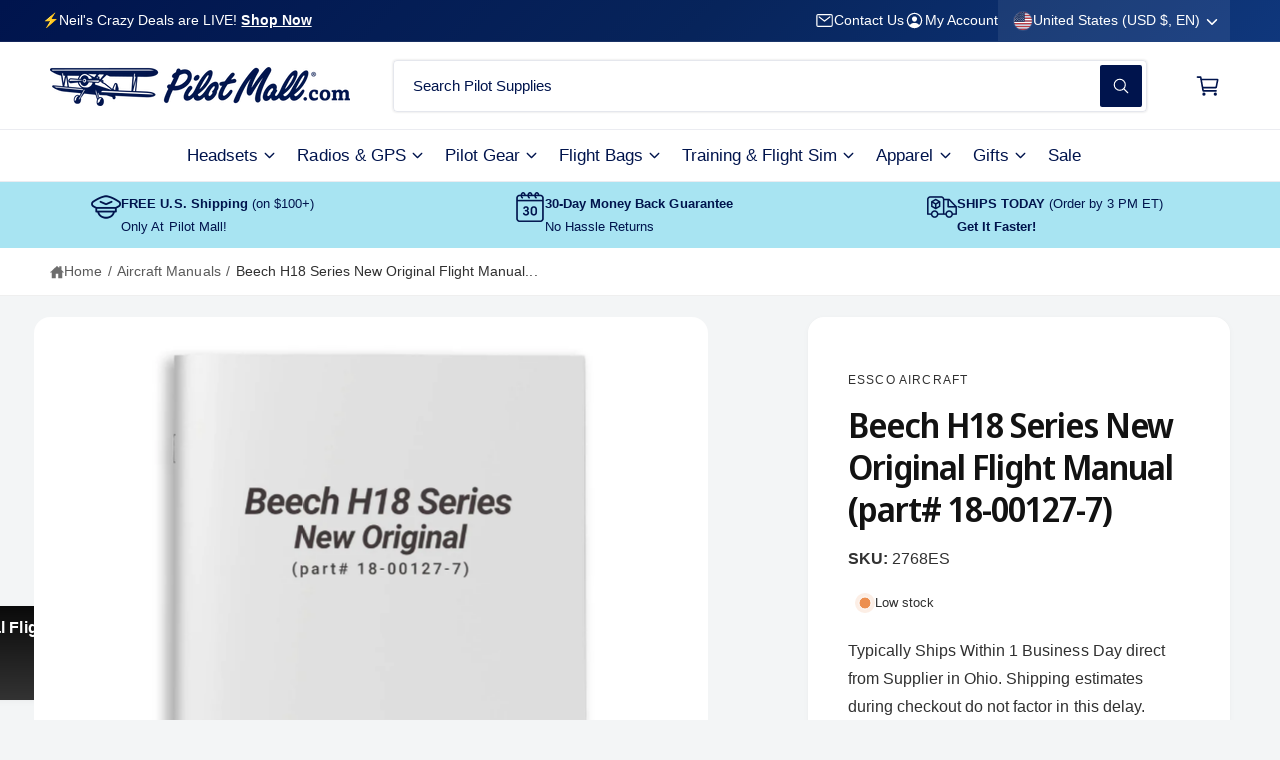

--- FILE ---
content_type: text/html; charset=utf-8
request_url: https://www.pilotmall.com/recommendations/products?limit=3&intent=complementary&product_id=1058572992555&section_id=template--17562966589483__main
body_size: 22515
content:
<section id="shopify-section-template--17562966589483__main" class="shopify-section section section-product-page"><product-info
  id="MainProduct-template--17562966589483__main"
  class="section__inner block gradient color-scheme-1 pt-0 pb-s05"
  data-section="template--17562966589483__main"
  data-product-id="1058572992555"
  data-update-url="true"
  data-url="/products/beech-h18-series-new-original-flight-manual-18-00127-7"
  data-product-title="Beech H18 Series New Original Flight Manual (part# 18-00127-7)"
>
  <link href="//www.pilotmall.com/cdn/shop/t/339/assets/section-main-product.css?v=6066596888879797561765439100" rel="stylesheet" type="text/css" media="all" />
  <link href="//www.pilotmall.com/cdn/shop/t/339/assets/component-accordion.css?v=180704418432000765351765439100" rel="stylesheet" type="text/css" media="all" />
  <link href="//www.pilotmall.com/cdn/shop/t/339/assets/component-price.css?v=169866451957412321261765439100" rel="stylesheet" type="text/css" media="all" />
  <link href="//www.pilotmall.com/cdn/shop/t/339/assets/component-slider.css?v=2947935458458542271765439100" rel="stylesheet" type="text/css" media="all" />
  <link href="//www.pilotmall.com/cdn/shop/t/339/assets/component-rating.css?v=48927154052079798981765439100" rel="stylesheet" type="text/css" media="all" />
  <link href="//www.pilotmall.com/cdn/shop/t/339/assets/component-deferred-media.css?v=85663185235560958941765439100" rel="stylesheet" type="text/css" media="all" />

  
<lazy-script data-watch-element=".product,.sticky-cta" src="//www.pilotmall.com/cdn/shop/t/339/assets/product-info.js?v=100642645809782480321765439100" defer="defer"></lazy-script><lazy-script data-watch-element=".product,.sticky-cta" src="//www.pilotmall.com/cdn/shop/t/339/assets/product-form.js?v=70087826341584989871765439100" defer="defer"></lazy-script>

  <div class="page-width"><div class="product grid bg-scroll grid--1-col
      product--medium
      product--left
      product--slider
      
        product--thumbnail_slider
      
      
        product--slider-desktop
      
      
        product--three-grid
      
      product--mobile-hide
      grid--2-col-desktop"
      data-product-handle="beech-h18-series-new-original-flight-manual-18-00127-7"
      data-product-vendor="essco-aircraft"
      data-variant-status="in-stock"
    >

      <div class="grid__item product__media-wrapper">
        
<media-gallery
  id="MediaGallery-template--17562966589483__main"
  role="region"
  class=""
  aria-label="Gallery Viewer"
  data-num-images="1"
  data-desktop-layout="slider"
  data-active-variant-scroll="true"
  data-active-variant-scroll-on-change="true"
  
  data-zoom-level="3"
  style="--thumbnail-radius: 8px; --thumbnail-scale: 1.0; --media-scale: 1.0; --product-media-radius: 16px; --thumbnail-ratio-percent: 75.18796992481202%;"
>
  <div id="GalleryStatus-template--17562966589483__main" class="visually-hidden" role="status"></div>

  
  <slider-component id="GalleryViewer-template--17562966589483__main" class="slider-mobile-gutter"><a class="skip-to-content-link button visually-hidden quick-add-hidden no-scroll" href="#ProductInfo-template--17562966589483__main">
        Skip to product information
      </a><ul
      id="Slider-Gallery-template--17562966589483__main"
      class="product__media-list contains-media grid grid--peek list-unstyled slider slider--mobile
        
        
         slider--desktop slider__controls-always"
      role="list"
    ><li
          id="Slide-template--17562966589483__main-23839627313195"
          class="product__media-item grid__item slider__slide
             color-scheme-2 gradient
            
             is-active
            
            
            "
          data-media-id="template--17562966589483__main-23839627313195"
        >

<div
  class="product-media-container media-type-image media-fit-contain global-media-settings gradient hover-image-magnify-none"
  style="--ratio: 1; --ratio-percent: 100%; --preview-ratio: 1;"
>
  <modal-opener class="product__modal-opener product__modal-opener--image no-js-hidden" data-modal="#ProductModal-template--17562966589483__main">
    


<span class="loading__spinner hidden">
  <svg
    aria-hidden="true"
    focusable="false"
    class="spinner"
    viewBox="0 0 66 66"
    xmlns="http://www.w3.org/2000/svg"
  >
    <circle class="path" fill="none" stroke-width="6" cx="33" cy="33" r="30"></circle>
  </svg>
</span>
<div class="product__media media ratio media--transparent">
      <img src="//www.pilotmall.com/cdn/shop/products/aircraft-manual-beech-h18-series-new-original-flight-manual-part-18-00127-7-31481663193131.jpg?v=1737754919&amp;width=1946" alt="Essco Aircraft Aircraft Manual Beech H18 Series New Original Flight Manual (part# 18-00127-7)" srcset="//www.pilotmall.com/cdn/shop/products/aircraft-manual-beech-h18-series-new-original-flight-manual-part-18-00127-7-31481663193131.jpg?v=1737754919&amp;width=246 246w, //www.pilotmall.com/cdn/shop/products/aircraft-manual-beech-h18-series-new-original-flight-manual-part-18-00127-7-31481663193131.jpg?v=1737754919&amp;width=493 493w, //www.pilotmall.com/cdn/shop/products/aircraft-manual-beech-h18-series-new-original-flight-manual-part-18-00127-7-31481663193131.jpg?v=1737754919&amp;width=600 600w, //www.pilotmall.com/cdn/shop/products/aircraft-manual-beech-h18-series-new-original-flight-manual-part-18-00127-7-31481663193131.jpg?v=1737754919&amp;width=713 713w, //www.pilotmall.com/cdn/shop/products/aircraft-manual-beech-h18-series-new-original-flight-manual-part-18-00127-7-31481663193131.jpg?v=1737754919&amp;width=823 823w, //www.pilotmall.com/cdn/shop/products/aircraft-manual-beech-h18-series-new-original-flight-manual-part-18-00127-7-31481663193131.jpg?v=1737754919&amp;width=990 990w, //www.pilotmall.com/cdn/shop/products/aircraft-manual-beech-h18-series-new-original-flight-manual-part-18-00127-7-31481663193131.jpg?v=1737754919&amp;width=1100 1100w, //www.pilotmall.com/cdn/shop/products/aircraft-manual-beech-h18-series-new-original-flight-manual-part-18-00127-7-31481663193131.jpg?v=1737754919&amp;width=1206 1206w, //www.pilotmall.com/cdn/shop/products/aircraft-manual-beech-h18-series-new-original-flight-manual-part-18-00127-7-31481663193131.jpg?v=1737754919&amp;width=1346 1346w, //www.pilotmall.com/cdn/shop/products/aircraft-manual-beech-h18-series-new-original-flight-manual-part-18-00127-7-31481663193131.jpg?v=1737754919&amp;width=1426 1426w, //www.pilotmall.com/cdn/shop/products/aircraft-manual-beech-h18-series-new-original-flight-manual-part-18-00127-7-31481663193131.jpg?v=1737754919&amp;width=1646 1646w, //www.pilotmall.com/cdn/shop/products/aircraft-manual-beech-h18-series-new-original-flight-manual-part-18-00127-7-31481663193131.jpg?v=1737754919&amp;width=1946 1946w" width="1946" height="1946" loading="eager" class="object-contain image-magnify-none" fetchpriority="high" sizes="(min-width: 1360px) 990px,
  (min-width: 990px) calc(78.57142857142857vw - 10rem),
  (min-width: 750px) calc((100vw - 11.5rem) / 2), calc(100vw / 1 - 4rem)">
    </div>
    <button class="product__media-toggle product__media-zoom-none" type="button" aria-haspopup="dialog" data-media-section-id="template--17562966589483__main-23839627313195" data-media-id="23839627313195" tabindex="-1">
      <span class="visually-hidden">
        Open media 1 in modal
      </span>
    </button>
  </modal-opener></div>

        </li></ul>

    
</slider-component>
</media-gallery>
      </div>

      <div class="product__info-wrapper grid__item">
        <section
          id="ProductInfo-template--17562966589483__main"
          class="product__info-container block"
        >
          <div class="product__info-container gradient color-scheme-2 product__info-padded product__info-padded-main border-radius-text-box card--shadow info-fullwidth-mob">

<div class="flash__sale quick-add-hidden" >
</div>



<p class="vendor__text t7  caption-with-letter-spacing " ><a class="un-underlined-link text-current" href="/collections/vendors?q=Essco%20Aircraft">Essco Aircraft</a>
    </p>

<div class="product__title " ><h1 class="b-main-title h3  quick-add-hidden" data-product-title-id="1058572992555">
        Beech H18 Series New Original Flight Manual (part# 18-00127-7)
      </h1></div>


    <div id="shopify-block-AZmRjNE9SSTBsblVsO__judge_me_reviews_preview_badge_DHjXL6" class="shopify-block shopify-app-block">
<div class='jdgm-widget jdgm-preview-badge'
    data-id='1058572992555'
    data-template='manual-installation'>
  <div style='display:none' class='jdgm-prev-badge' data-average-rating='0.00' data-number-of-reviews='0' data-number-of-questions='0'> <span class='jdgm-prev-badge__stars' data-score='0.00' tabindex='0' aria-label='0.00 stars' role='button'> <span class='jdgm-star jdgm--off'></span><span class='jdgm-star jdgm--off'></span><span class='jdgm-star jdgm--off'></span><span class='jdgm-star jdgm--off'></span><span class='jdgm-star jdgm--off'></span> </span> <span class='jdgm-prev-badge__text'> No reviews </span> </div>
</div>




</div>
  






<p
    class="product__sku t3 no-js-hidden"
    id="Sku-template--17562966589483__main"
    role="status"
    data-label="SKU:"
    
  >2768ES</p>

<div>
    <div
      class="product__inventory product__inventory--pill t6 no-js-hidden"
      
      id="Inventory-template--17562966589483__main"
      role="status"
    ><svg width="20" height="20" aria-hidden="true" class="product-inventory--low">
              <circle class="bg-circle" cx="10" cy="10" r="10" fill="rgba(230,103,17, 0.3)"/>
              <circle cx="10" cy="10" r="6" stroke="rgb(255, 255, 255)" stroke-width="1" fill="rgba(230,103,17, 0.7)"/>
            </svg>Low stock</div>
  </div>

<span class="pm-ship-note" aria-live="polite">Typically Ships Within 1 Business Day direct from Supplier in Ohio. Shipping estimates during checkout do not factor in this delay.
</span>





<div class="mb-15 no-js-hidden" id="price-template--17562966589483__main" aria-live="polite" aria-atomic="true" role="status" >

<div
    class="
      price h3-size price--on-sale"
    
      style="--price-sale-color: 164,14,38"
    
  >
    <div class="price__container"><div class="price__regular"><span class="visually-hidden visually-hidden--inline">Regular price</span>
          <span class="price-item price-item--regular">
            $30.99
          </span></div>

      <div class="price__sale">
        <span class="visually-hidden visually-hidden--inline">Sale price</span>
        <span class="price-item price-item--sale price-item--last">
          $30.99
        </span>
          <span class="visually-hidden visually-hidden--inline">Regular price</span>
          <span>
            <s class="price-item price-item--regular">
              
                $40.25
              
            </s>
          </span></div>

      <small class="unit-price caption hidden">
        <span class="visually-hidden">Unit price</span>
        <span class="price-item price-item--last">
          <span></span>
          <span aria-hidden="true">/</span>
          <span class="visually-hidden">&nbsp;per&nbsp;</span>
          <span>
          </span>
        </span>
      </small>
    </div>
  </div>
</div>
<div ><form method="post" action="/cart/add" id="product-form-installment-template--17562966589483__main" accept-charset="UTF-8" class="installment caption-large" enctype="multipart/form-data"><input type="hidden" name="form_type" value="product" /><input type="hidden" name="utf8" value="✓" /><input type="hidden" name="id" value="10890142318635">
        <shopify-payment-terms variant-id="10890142318635" shopify-meta="{&quot;type&quot;:&quot;product&quot;,&quot;currency_code&quot;:&quot;USD&quot;,&quot;country_code&quot;:&quot;US&quot;,&quot;variants&quot;:[{&quot;id&quot;:10890142318635,&quot;price_per_term&quot;:&quot;$15.49&quot;,&quot;full_price&quot;:&quot;$30.99&quot;,&quot;eligible&quot;:false,&quot;available&quot;:true,&quot;number_of_payment_terms&quot;:2}],&quot;min_price&quot;:&quot;$35.00&quot;,&quot;max_price&quot;:&quot;$30,000.00&quot;,&quot;financing_plans&quot;:[{&quot;min_price&quot;:&quot;$35.00&quot;,&quot;max_price&quot;:&quot;$49.99&quot;,&quot;terms&quot;:[{&quot;apr&quot;:0,&quot;loan_type&quot;:&quot;split_pay&quot;,&quot;installments_count&quot;:2}]},{&quot;min_price&quot;:&quot;$50.00&quot;,&quot;max_price&quot;:&quot;$149.99&quot;,&quot;terms&quot;:[{&quot;apr&quot;:0,&quot;loan_type&quot;:&quot;split_pay&quot;,&quot;installments_count&quot;:4}]},{&quot;min_price&quot;:&quot;$150.00&quot;,&quot;max_price&quot;:&quot;$999.99&quot;,&quot;terms&quot;:[{&quot;apr&quot;:0,&quot;loan_type&quot;:&quot;split_pay&quot;,&quot;installments_count&quot;:4},{&quot;apr&quot;:15,&quot;loan_type&quot;:&quot;interest&quot;,&quot;installments_count&quot;:3},{&quot;apr&quot;:15,&quot;loan_type&quot;:&quot;interest&quot;,&quot;installments_count&quot;:6},{&quot;apr&quot;:15,&quot;loan_type&quot;:&quot;interest&quot;,&quot;installments_count&quot;:12}]},{&quot;min_price&quot;:&quot;$1,000.00&quot;,&quot;max_price&quot;:&quot;$30,000.00&quot;,&quot;terms&quot;:[{&quot;apr&quot;:15,&quot;loan_type&quot;:&quot;interest&quot;,&quot;installments_count&quot;:3},{&quot;apr&quot;:15,&quot;loan_type&quot;:&quot;interest&quot;,&quot;installments_count&quot;:6},{&quot;apr&quot;:15,&quot;loan_type&quot;:&quot;interest&quot;,&quot;installments_count&quot;:12}]}],&quot;installments_buyer_prequalification_enabled&quot;:false,&quot;seller_id&quot;:190057}" ux-mode="iframe" show-new-buyer-incentive="false"></shopify-payment-terms>
<input type="hidden" name="product-id" value="1058572992555" /><input type="hidden" name="section-id" value="template--17562966589483__main" /></form></div>







    <div id="shopify-block-AbGxnNXhNMEswY2dmd__paywhirl_subscriptions_paywhirl_plan_selector_R9k7iy" class="shopify-block shopify-app-block">




  






























<!-- BEGIN app snippet: plan-selector-styles --><link href="https://cdn.shopify.com/extensions/019b97f1-a941-7565-917f-31c485280d06/shopwhirl-prod-env-104/assets/paywhirl-styles.css" rel="stylesheet" type="text/css" media="all">



<style>
  #shopify-block-AbGxnNXhNMEswY2dmd__paywhirl_subscriptions_paywhirl_plan_selector_R9k7iy .paywhirl-plan-selector {
    font-size: calc(max(1em, 16px) * var(--font-body-scale, 1) * 0.8125 * 1.0 );
  }
  :root {
    --paywhirl-theme-color: #00144d;
    
  }
</style>
<!-- END app snippet -->



 

<script>
  (function() {
    //  is an empty array in Liquid
    // even in eligible stores. It only disappears after encoding as JSON

    var product = {"id":1058572992555,"title":"Beech H18 Series New Original Flight Manual (part# 18-00127-7)","handle":"beech-h18-series-new-original-flight-manual-18-00127-7","description":"\u003cp\u003e\u003cstrong\u003eBeech H18 Flight Manual\u003c\/strong\u003e — This reproduction provides essential operational data for aircraft serial numbers BA-632 and higher, featuring Pratt \u0026amp; Whitney Wasp Jr. R-985-AN-14B engines and Hartzell Model HC-B2W30-2E propellers.\u003c\/p\u003e\u003cp\u003e\u003cstrong\u003eUnmatched Clarity\u003c\/strong\u003e — Our aviation document specialists create exceptionally clean and readable reproductions using professional-grade digital reproduction equipment.\u003c\/p\u003e\u003ch2\u003eComprehensive Twin Beech Operating Handbook\u003c\/h2\u003e\u003cp\u003eWhen pilots and restoration specialists ask, \"where to buy Beech H18 flight manual reproduction that matches original specifications,\" this comprehensive Twin Beech operating handbook answers that need perfectly. This meticulously reproduced aircraft manual contains the same critical flight data, operational limitations, and performance specifications found in the original Pilot's Operating Handbook. It is an invaluable reference for both active flight operations and authentic restoration projects. Whether you're maintaining airworthiness for regular flights or ensuring historical accuracy during a complete aircraft restoration, this manual provides the detailed Pratt \u0026amp; Whitney engine specifications and Hartzell propeller data essential for safe operations.\u003c\/p\u003e\u003ch3\u003eSuperior Reproduction Quality\u003c\/h3\u003e\u003cp\u003eEach manual undergoes a careful digital restoration process where original documents are scanned and enhanced. Using state-of-the-art Canon printing technology, we deliver exceptionally sharp diagrams and crisp, legible text that is often superior to the original. This ensures pilots can access vital information with speed and confidence when every second counts. Our reproductions include all original data and limitations while being carefully cleaned up and digitally enhanced for superior readability.\u003c\/p\u003e\u003ch3\u003eImportant Notice\u003c\/h3\u003e\u003cp\u003eThese manuals contain all the data and limitations of the original manufacturer's publication. However, they are not specific to a particular aircraft serial number and serve as comprehensive reference materials that restoration professionals, pilots, and aviation enthusiasts rely on for accurate technical information and operational guidance.\u003c\/p\u003e\u003cp\u003eEnsure safe flights and authentic restorations for your Beech H18 with Essco Aircraft's complete, crystal-clear reproduction of the original flight manual, packed with all essential data and limitations. Order your certified manual today!\u003c\/p\u003e","published_at":"2018-02-28T19:55:26-05:00","created_at":"2018-02-28T19:55:27-05:00","vendor":"Essco Aircraft","type":"Aircraft Manual","tags":["Aircraft Manuals","BeechAircraftManuals","Brand_Essco Aircraft","Collection_beech-18-aircraft-manuals","Collection_training-sim","Collection_training-sim-aircraft-manuals-beech-beech-18-series","DropShip","EsscoShippingMessage","Type_Beech Model 18"],"price":3099,"price_min":3099,"price_max":3099,"available":true,"price_varies":false,"compare_at_price":4025,"compare_at_price_min":4025,"compare_at_price_max":4025,"compare_at_price_varies":false,"variants":[{"id":10890142318635,"title":"Default Title","option1":"Default Title","option2":null,"option3":null,"sku":"2768ES","requires_shipping":true,"taxable":true,"featured_image":null,"available":true,"name":"Beech H18 Series New Original Flight Manual (part# 18-00127-7)","public_title":null,"options":["Default Title"],"price":3099,"weight":1361,"compare_at_price":4025,"inventory_management":"shopify","barcode":null,"requires_selling_plan":false,"selling_plan_allocations":[],"quantity_rule":{"min":1,"max":null,"increment":1}}],"images":["\/\/www.pilotmall.com\/cdn\/shop\/products\/aircraft-manual-beech-h18-series-new-original-flight-manual-part-18-00127-7-31481663193131.jpg?v=1737754919"],"featured_image":"\/\/www.pilotmall.com\/cdn\/shop\/products\/aircraft-manual-beech-h18-series-new-original-flight-manual-part-18-00127-7-31481663193131.jpg?v=1737754919","options":["Title"],"media":[{"alt":"Essco Aircraft Aircraft Manual Beech H18 Series New Original Flight Manual (part# 18-00127-7)","id":23839627313195,"position":1,"preview_image":{"aspect_ratio":1.0,"height":2000,"width":2000,"src":"\/\/www.pilotmall.com\/cdn\/shop\/products\/aircraft-manual-beech-h18-series-new-original-flight-manual-part-18-00127-7-31481663193131.jpg?v=1737754919"},"aspect_ratio":1.0,"height":2000,"media_type":"image","src":"\/\/www.pilotmall.com\/cdn\/shop\/products\/aircraft-manual-beech-h18-series-new-original-flight-manual-part-18-00127-7-31481663193131.jpg?v=1737754919","width":2000}],"requires_selling_plan":false,"selling_plan_groups":[],"content":"\u003cp\u003e\u003cstrong\u003eBeech H18 Flight Manual\u003c\/strong\u003e — This reproduction provides essential operational data for aircraft serial numbers BA-632 and higher, featuring Pratt \u0026amp; Whitney Wasp Jr. R-985-AN-14B engines and Hartzell Model HC-B2W30-2E propellers.\u003c\/p\u003e\u003cp\u003e\u003cstrong\u003eUnmatched Clarity\u003c\/strong\u003e — Our aviation document specialists create exceptionally clean and readable reproductions using professional-grade digital reproduction equipment.\u003c\/p\u003e\u003ch2\u003eComprehensive Twin Beech Operating Handbook\u003c\/h2\u003e\u003cp\u003eWhen pilots and restoration specialists ask, \"where to buy Beech H18 flight manual reproduction that matches original specifications,\" this comprehensive Twin Beech operating handbook answers that need perfectly. This meticulously reproduced aircraft manual contains the same critical flight data, operational limitations, and performance specifications found in the original Pilot's Operating Handbook. It is an invaluable reference for both active flight operations and authentic restoration projects. Whether you're maintaining airworthiness for regular flights or ensuring historical accuracy during a complete aircraft restoration, this manual provides the detailed Pratt \u0026amp; Whitney engine specifications and Hartzell propeller data essential for safe operations.\u003c\/p\u003e\u003ch3\u003eSuperior Reproduction Quality\u003c\/h3\u003e\u003cp\u003eEach manual undergoes a careful digital restoration process where original documents are scanned and enhanced. Using state-of-the-art Canon printing technology, we deliver exceptionally sharp diagrams and crisp, legible text that is often superior to the original. This ensures pilots can access vital information with speed and confidence when every second counts. Our reproductions include all original data and limitations while being carefully cleaned up and digitally enhanced for superior readability.\u003c\/p\u003e\u003ch3\u003eImportant Notice\u003c\/h3\u003e\u003cp\u003eThese manuals contain all the data and limitations of the original manufacturer's publication. However, they are not specific to a particular aircraft serial number and serve as comprehensive reference materials that restoration professionals, pilots, and aviation enthusiasts rely on for accurate technical information and operational guidance.\u003c\/p\u003e\u003cp\u003eEnsure safe flights and authentic restorations for your Beech H18 with Essco Aircraft's complete, crystal-clear reproduction of the original flight manual, packed with all essential data and limitations. Order your certified manual today!\u003c\/p\u003e"};

    if (typeof product.selling_plan_groups === 'undefined') {
      console.log("This shop is not eligible for subscriptions. Please make sure to be using Shopify Payments");
    }
  })();
</script>




</div>
  



    <div id="shopify-block-AVDQ5SkNVQmdSYTlkV__bogos_io_free_gift_gift_thumbnail_view_tat9Et" class="shopify-block shopify-app-block bogos-gift-thumbnail-view-block"><div id="secomapp_freegifts_version" class="sca-fg-form-thumbnail-product-page"
     data-version="3.0">
</div>



<div class="bogos-gift-thumbnail-view"></div>


</div>
  




<div ><product-form
      class="product-form"
      data-hide-errors="false"
      data-section-id="template--17562966589483__main"
    >
      <div class="product-form__error-message-wrapper" role="alert" hidden>
        <svg xmlns="http://www.w3.org/2000/svg" class="icon icon-error" viewBox="0 0 512 512" style="color: red;">
  <path d="M448 256c0-106-86-192-192-192S64 150 64 256s86 192 192 192 192-86 192-192z" fill="none" stroke="currentColor"
        stroke-miterlimit="10" stroke-width="32"/>
  <path d="M250.26 166.05L256 288l5.73-121.95a5.74 5.74 0 00-5.79-6h0a5.74 5.74 0 00-5.68 6z" fill="none"
        stroke="currentColor" stroke-linecap="round" stroke-linejoin="round" stroke-width="32"/>
  <path d="M256 367.91a20 20 0 1120-20 20 20 0 01-20 20z" fill="currentColor"/>
</svg>
        <span class="product-form__error-message"></span>
      </div><form method="post" action="/cart/add" id="product-form-template--17562966589483__main" accept-charset="UTF-8" class="form main-atc-form" enctype="multipart/form-data" data-type="add-to-cart-form" data-show-price="false"><input type="hidden" name="form_type" value="product" /><input type="hidden" name="utf8" value="✓" /><input
          type="hidden"
          name="id"
          value="10890142318635"
            
          class="product-variant-id"
        ><div id="hulkapps_custom_options_1058572992555"></div>

        <div class="product-form__buttons" style="--font-button-case: uppercase;--font-button-font-weight: bold;"><div class="flex gap-1 w-full"><div class="pb-1">
                <quantity-input class="quantity button--secondary quantity--squidge h-full" data-url="/products/beech-h18-series-new-original-flight-manual-18-00127-7" data-section="template--17562966589483__main">
                  <input
                    class="quantity__input"
                    type="number"
                    name="quantity"
                    id="Quantity-template--17562966589483__main-inline"
                    data-cart-quantity=""
                    data-min="1"
                    min="1"
                    
                    step="1"
                    value="1"
                    form="product-form-template--17562966589483__main"
                    aria-label="Quantity for ProductDrop"
                    data-target="quantity-input-10890142318635"
                  />
                  <label class="visually-hidden" for="Quantity-template--17562966589483__main-inline">
                    Quantity
                  </label>
                  <button class="quantity__button quantity__button-increase tap-target--small no-js-hidden" name="plus" type="button" data-target="increment-10890142318635">
                    <span class="visually-hidden">Increase quantity for Beech H18 Series New Original Flight Manual (part# 18-00127-7)</span>
                    <svg xmlns="http://www.w3.org/2000/svg" aria-hidden="true" focusable="false" class="icon icon-caret"  viewBox="0 0 512 512">
  <path fill="none" stroke="currentColor" stroke-linecap="round" stroke-linejoin="round" d="M112 184l144 144 144-144" stroke-width="48"/>
</svg>
                  </button>
                  <button class="quantity__button quantity__button-decrease tap-target--small no-js-hidden" name="minus" type="button" data-target="decrement-10890142318635">
                    <span class="visually-hidden">Decrease quantity for Beech H18 Series New Original Flight Manual (part# 18-00127-7)</span>
                    <svg xmlns="http://www.w3.org/2000/svg" aria-hidden="true" focusable="false" class="icon icon-caret"  viewBox="0 0 512 512">
  <path fill="none" stroke="currentColor" stroke-linecap="round" stroke-linejoin="round" d="M112 184l144 144 144-144" stroke-width="48"/>
</svg>
                  </button>
                </quantity-input>
              </div><div class="grow">
              <button
                id="ProductSubmitButton-template--17562966589483__main"
                type="submit"
                name="add"
                
                class="product-form__submit button button--full-width
                   font-bold
                  button--primary
                   button-with-icon
                  "
                  
              ><svg
    class="icon icon--cart relative custom-icon"
    aria-hidden="true"
    focusable="false"
    xmlns="http://www.w3.org/2000/svg"
    width="20"
    height="20"
    viewBox="0 0 512 512"
  >
        <circle cx="176" cy="416" r="16" stroke-linecap="round" stroke-linejoin="round" class="fill-none stroke-width-standard"></circle><circle cx="400" cy="416" r="16" stroke-linecap="round" stroke-linejoin="round" class="fill-none stroke-width-standard"></circle><path stroke-linecap="round" stroke-linejoin="round" d="M48 80h64l48 272h256" class="fill-none stroke-width-standard"></path><path d="M160 288h249.44a8 8 0 007.85-6.43l28.8-144a8 8 0 00-7.85-9.57H128" stroke-linecap="round" stroke-linejoin="round" class="fill-none stroke-width-standard"></path>
    </svg><span>Add to cart
</span>

<span class="loading__spinner hidden">
  <svg
    aria-hidden="true"
    focusable="false"
    class="spinner"
    viewBox="0 0 66 66"
    xmlns="http://www.w3.org/2000/svg"
  >
    <circle class="path" fill="none" stroke-width="6" cx="33" cy="33" r="30"></circle>
  </svg>
</span>
</button>
            </div>
          </div></div><input type="hidden" name="product-id" value="1058572992555" /><input type="hidden" name="section-id" value="template--17562966589483__main" /></form></product-form></div>


<custom-accordion class="product__accordion accordion border-top border-bottom" >
      <details id="Details-collapsible_tab_3PmqUm-template--17562966589483__main" open>
        <summary>
          <div class="summary__title">
            
              <div class="accordion__image t2">
                
                  <svg
    class="icon icon--ribbon icon-accordion custom-icon"
    aria-hidden="true"
    focusable="false"
    xmlns="http://www.w3.org/2000/svg"
    width="20"
    height="20"
    viewBox="0 0 512 512"
  >
        <circle cx="256" cy="160" r="128" stroke-linecap="round" stroke-linejoin="round" class="fill-none stroke-width-standard"></circle><path d="M143.65 227.82L48 400l86.86-.42a16 16 0 0113.82 7.8L192 480l88.33-194.32" stroke-linecap="round" stroke-linejoin="round" class="fill-none stroke-width-standard"></path><path d="M366.54 224L464 400l-86.86-.42a16 16 0 00-13.82 7.8L320 480l-64-140.8" stroke-linecap="round" stroke-linejoin="round" class="fill-none stroke-width-standard"></path><circle cx="256" cy="160" r="64" stroke-linecap="round" stroke-linejoin="round" class="fill-none stroke-width-standard"></circle>
    </svg>
                
              </div>
            
            <h2 class="accordion__title inline-richtext font-normal text-body t2">
              Benefits
            </h2>
          </div>
          <svg xmlns="http://www.w3.org/2000/svg" aria-hidden="true" focusable="false" class="icon icon-caret"  viewBox="0 0 512 512">
  <path fill="none" stroke="currentColor" stroke-linecap="round" stroke-linejoin="round" d="M112 184l144 144 144-144" stroke-width="48"/>
</svg>
        </summary>
        <div class="custom-accordion__panel custom-scrollbar" id="ProductAccordion-collapsible_tab_3PmqUm-template--17562966589483__main">
          <div class="flex">
            
              <div class="accordion__content--spacer  shrink-0"></div>
            
            <div class="accordion__content rte">
              <div class="metafield-rich_text_field"><ul><li><strong>Comprehensive Information:</strong> Contains data and limitations from the original Pilot&#39;s Operating Handbook.</li><li><strong>High-Quality Reproduction:</strong> Printed on state-of-the-art Canon digital printers for clarity.</li><li><strong>Specific to Beech H18:</strong> Tailored for aircraft with P&amp;W Wasp, Jr. R-985-AN-14B engines.</li><li><strong>In-demand Product:</strong> Meets the high demand for aircraft flight manuals among aviation enthusiasts.</li><li><strong>Not FAA-approved:</strong> Understand that this manual serves as a supplementary resource, not a replacement.</li></ul></div>
              
              
            </div>
          </div>
        </div>
      </details>
    </custom-accordion>

<custom-accordion class="product__accordion accordion border-top border-bottom" >
      <details id="Details-collapsible-row-0-template--17562966589483__main">
        <summary>
          <div class="summary__title">
            
              <div class="accordion__image t2">
                
                  <svg
    class="icon icon--box icon-accordion standard-icon"
    aria-hidden="true"
    focusable="false"
    xmlns="http://www.w3.org/2000/svg"
    width="20"
    height="20"
    viewBox="0 0 20 20"
  ><path d="M9.69502 0.6786C9.91338 0.601796 10.1516 0.603123 10.3691 0.682353L18.2151 3.54058C18.61 3.68445 18.8728 4.05988 18.8728 4.48018V14.4287C18.8728 14.8074 18.6588 15.1537 18.32 15.3231L10.4731 19.2465C10.196 19.385 9.87022 19.3873 9.59117 19.2526L1.45405 15.3244C1.10843 15.1576 0.888794 14.8076 0.888794 14.4239V4.48434C0.888794 4.05997 1.15665 3.68181 1.55699 3.541L9.69502 0.6786ZM6.07999 3.01017L2.5346 4.25719L10.149 7.63545L13.5692 6.118L6.07999 3.01017ZM6.78606 2.76183L14.1997 5.83828L17.5367 4.35774L10.0268 1.62195L6.78606 2.76183ZM1.88879 14.4239L1.88879 5.06467L9.64898 8.50762V18.1701L1.88879 14.4239ZM17.8728 14.4287L10.649 18.0405V8.50762L17.8728 5.30263V14.4287Z" fill-rule="evenodd"/></svg>
                
              </div>
            
            <h2 class="accordion__title inline-richtext font-medium text-body t2">
              Shipping &amp; Delivery
            </h2>
          </div>
          <svg xmlns="http://www.w3.org/2000/svg" aria-hidden="true" focusable="false" class="icon icon-caret"  viewBox="0 0 512 512">
  <path fill="none" stroke="currentColor" stroke-linecap="round" stroke-linejoin="round" d="M112 184l144 144 144-144" stroke-width="48"/>
</svg>
        </summary>
        <div class="custom-accordion__panel custom-scrollbar" id="ProductAccordion-collapsible-row-0-template--17562966589483__main">
          <div class="flex">
            
              <div class="accordion__content--spacer  shrink-0"></div>
            
            <div class="accordion__content rte">
              <ul><li><strong>Free Shipping:</strong> Enjoy <strong>FREE</strong> Ground Shipping on all Continental U.S. orders over $100.<strong> (That's money saved that you can put toward your next flight!)</strong></li><li><strong>Rapid Dispatch:</strong> Orders placed by <strong>3 PM ET (Mon-Fri)</strong> ship the same business day, ensuring the fastest possible delivery.</li><li><strong>Control Your Delivery:</strong> Select your ideal delivery speed, from cost-effective economy options to guaranteed express delivery, directly at checkout.</li><li><strong>No Hidden Costs:</strong> See all final shipping costs and estimated delivery dates upfront-no surprises will be added after you purchase.</li><li><strong>Stay Informed:</strong> A tracking link is automatically emailed to you the moment your package leaves our warehouse, so you can monitor its journey.</li><li><strong>We're Here to Help:</strong> Have questions about delivery times or specific shipping needs? Our expert support team is ready to assist you.</li></ul>
              
              
            </div>
          </div>
        </div>
      </details>
    </custom-accordion>

<custom-accordion class="product__accordion accordion border-top border-bottom" >
      <details id="Details-collapsible-row-2-template--17562966589483__main">
        <summary>
          <div class="summary__title">
            
              <div class="accordion__image t2">
                
                  <svg
    class="icon icon--return icon-accordion custom-icon"
    aria-hidden="true"
    focusable="false"
    xmlns="http://www.w3.org/2000/svg"
    width="20"
    height="20"
    viewBox="0 0 512 512"
  >
      <path d="M240 424v-96c116.4 0 159.39 33.76 208 96 0-119.23-39.57-240-208-240V88L64 256z" stroke-linejoin="round" class="fill-none stroke-width-standard"></path>
    </svg>
                
              </div>
            
            <h2 class="accordion__title inline-richtext font-medium text-body t2">
              Returns
            </h2>
          </div>
          <svg xmlns="http://www.w3.org/2000/svg" aria-hidden="true" focusable="false" class="icon icon-caret"  viewBox="0 0 512 512">
  <path fill="none" stroke="currentColor" stroke-linecap="round" stroke-linejoin="round" d="M112 184l144 144 144-144" stroke-width="48"/>
</svg>
        </summary>
        <div class="custom-accordion__panel custom-scrollbar" id="ProductAccordion-collapsible-row-2-template--17562966589483__main">
          <div class="flex">
            
              <div class="accordion__content--spacer  shrink-0"></div>
            
            <div class="accordion__content rte">
              <ul><li><strong>Easy 30-Day Returns:</strong> Return most items within 30 days for a full refund (excludes shipping and handling). <a href="https://www.pilotmall.com/pages/merchandise-return-policy-request-form" title="Return Policy">Read Return Policy</a></li><li> <strong>Free Exchange Shipping: </strong>Exchange items or get store credit with free return shipping in the continental US (Excluding Flight Sim, Luggage & Oversize Items).</li><li> <strong>Simple Process: </strong>Contact us for an RMA number to start your return, with a 7-day window to postmark your item.</li><li> <strong>Condition Requirements: </strong>Returns must be in new, original packaging, including all accessories and promotional items.</li></ul>
              
              
            </div>
          </div>
        </div>
      </details>
    </custom-accordion></div>
                    <div class="product__info-container product__info-panel  quick-add-hidden"
                      
                      
                    >



<product-recommendations class="complementary-products quick-add-hidden relative no-js-hidden"
                         data-url="/recommendations/products?limit=3&intent=complementary"
                         data-section-id="template--17562966589483__main"
                         data-product-id="1058572992555"
><aside aria-label="Complementary products" >
      <div class="complementary-products__container">
              <div class="summary__title flex justify-between"><h2 class="complementary-products__label m-0 text-body t2 font-bold">Aviators Also Added</h2><div class="carousel-buttons"></div>
              </div>
              <ul class="has-complementary-products mini-card-list gradient color-scheme-2 flex flex-col border-radius-text-box overflow-hidden list-unstyled"
                  style="--spacer-color:243,245,246"><li>
                    
<product-card class="block card-wrapper product-card-wrapper">
    <div
      class="
        product-card card card--card card--shape-adapt card--text-left card--media
         color-scheme-2 gradient
        
         card--horizontal  card--horizontal-mini
        
        
      "
      style="--ratio-percent: 100.0%;"
      data-product-handle="ram-double-socket-arm-for-1-balls-overall-length-369"
      data-product-vendor="ram-mount"
      
    >
      <div
        class="card__inner
           self-start
          
          "
        style="--ratio-percent: 100.0%;"
      ><div class="card__media">
            <div class="media media--transparent">
              
              <img
                srcset="//www.pilotmall.com/cdn/shop/files/mounts-ram-double-socket-arm-b-size-medium-overall-length-3-73-ram-b-201u-33954736865323.png?v=1737743559&width=165 165w,//www.pilotmall.com/cdn/shop/files/mounts-ram-double-socket-arm-b-size-medium-overall-length-3-73-ram-b-201u-33954736865323.png?v=1737743559&width=360 360w,//www.pilotmall.com/cdn/shop/files/mounts-ram-double-socket-arm-b-size-medium-overall-length-3-73-ram-b-201u-33954736865323.png?v=1737743559&width=533 533w,//www.pilotmall.com/cdn/shop/files/mounts-ram-double-socket-arm-b-size-medium-overall-length-3-73-ram-b-201u-33954736865323.png?v=1737743559&width=720 720w,//www.pilotmall.com/cdn/shop/files/mounts-ram-double-socket-arm-b-size-medium-overall-length-3-73-ram-b-201u-33954736865323.png?v=1737743559&width=940 940w,//www.pilotmall.com/cdn/shop/files/mounts-ram-double-socket-arm-b-size-medium-overall-length-3-73-ram-b-201u-33954736865323.png?v=1737743559&width=1066 1066w,//www.pilotmall.com/cdn/shop/files/mounts-ram-double-socket-arm-b-size-medium-overall-length-3-73-ram-b-201u-33954736865323.png?v=1737743559 1364w
                "
                src="//www.pilotmall.com/cdn/shop/files/mounts-ram-double-socket-arm-b-size-medium-overall-length-3-73-ram-b-201u-33954736865323.png?v=1737743559&width=220"
                sizes="(min-width: 1360px) 307px, (min-width: 990px) calc((100vw - 130px) / 4), (min-width: 750px) calc((100vw - 120px) / 3), calc((50vw - 35px) / 2)"
                alt="RAM Mount Mounts RAM Double Socket Arm - B Size Medium (Overall Length: 3.73&quot;) RAM-B-201U"
                class="card__image motion-reduce object-center
                   object-contain"
                
                  loading="lazy"
                  fetchpriority="low"
                
                width="1364"
                height="1364"
              >
              
</div>
          </div><div class="card__content card__content--badge"></div></div>
      <div class="card__content">
        <div class="card__information grow"><h3
            class="card__heading text-body t2 font-medium"
            
              id="title-template--17562966589483__main-7167560876075"
            
          >
            <a
              href="/products/ram-double-socket-arm-for-1-balls-overall-length-369?pr_prod_strat=pinned&pr_rec_id=15672c60e&pr_rec_pid=7167560876075&pr_ref_pid=1058572992555&pr_seq=uniform"
              id="CardLink-template--17562966589483__main-7167560876075"
              class="full-unstyled-link t3 none"
              
            >
              RAM Double Socket Arm - B Size Medium (Overall Length: 3.73&quot;) RAM-B-201U
            </a>
          </h3><div class="card-information">
            

<div
    class="
      price t3 none price--on-sale"
    
  >
    <div class="price__container"><div class="price__regular"><span class="visually-hidden visually-hidden--inline">Regular price</span>
          <span class="price-item price-item--regular">
            $18.49
          </span></div>

      <div class="price__sale">
        <span class="visually-hidden visually-hidden--inline">Sale price</span>
        <span class="price-item price-item--sale price-item--last">
          $18.49
        </span>
          <span class="visually-hidden visually-hidden--inline">Regular price</span>
          <span>
            <s class="price-item price-item--regular">
              
                $20.49
              
            </s>
          </span></div>

      <small class="unit-price caption hidden">
        <span class="visually-hidden">Unit price</span>
        <span class="price-item price-item--last">
          <span></span>
          <span aria-hidden="true">/</span>
          <span class="visually-hidden">&nbsp;per&nbsp;</span>
          <span>
          </span>
        </span>
      </small>
    </div>
  </div>


          </div>


        </div>

        
</div></div>
  </product-card>
                  </li><li>
                    
<product-card class="block card-wrapper product-card-wrapper">
    <div
      class="
        product-card card card--card card--shape-adapt card--text-left card--media
         color-scheme-2 gradient
        
         card--horizontal  card--horizontal-mini
        
        
      "
      style="--ratio-percent: 100.0%;"
      data-product-handle="us-navy-blue-angels-crest-square-signature-trucker-hat-bison"
      data-product-vendor="aeroplane-apparel-company"
      
    >
      <div
        class="card__inner
           self-start
          
          "
        style="--ratio-percent: 100.0%;"
      ><div class="card__media">
            <div class="media media--transparent">
              
              <img
                srcset="//www.pilotmall.com/cdn/shop/files/headwear-navy-u-s-navy-blue-angels-crest-square-signature-trucker-hat-bison-1191553911.png?v=1757100457&width=165 165w,//www.pilotmall.com/cdn/shop/files/headwear-navy-u-s-navy-blue-angels-crest-square-signature-trucker-hat-bison-1191553911.png?v=1757100457&width=360 360w,//www.pilotmall.com/cdn/shop/files/headwear-navy-u-s-navy-blue-angels-crest-square-signature-trucker-hat-bison-1191553911.png?v=1757100457&width=533 533w,//www.pilotmall.com/cdn/shop/files/headwear-navy-u-s-navy-blue-angels-crest-square-signature-trucker-hat-bison-1191553911.png?v=1757100457&width=720 720w,//www.pilotmall.com/cdn/shop/files/headwear-navy-u-s-navy-blue-angels-crest-square-signature-trucker-hat-bison-1191553911.png?v=1757100457&width=940 940w,//www.pilotmall.com/cdn/shop/files/headwear-navy-u-s-navy-blue-angels-crest-square-signature-trucker-hat-bison-1191553911.png?v=1757100457&width=1066 1066w,//www.pilotmall.com/cdn/shop/files/headwear-navy-u-s-navy-blue-angels-crest-square-signature-trucker-hat-bison-1191553911.png?v=1757100457 1543w
                "
                src="//www.pilotmall.com/cdn/shop/files/headwear-navy-u-s-navy-blue-angels-crest-square-signature-trucker-hat-bison-1191553911.png?v=1757100457&width=220"
                sizes="(min-width: 1360px) 307px, (min-width: 990px) calc((100vw - 130px) / 4), (min-width: 750px) calc((100vw - 120px) / 3), calc((50vw - 35px) / 2)"
                alt="Aeroplane Apparel Company Headwear Navy U.S. Navy Blue Angels Crest Square Signature Trucker Hat - Bison"
                class="card__image motion-reduce object-center
                   object-contain"
                
                  loading="lazy"
                  fetchpriority="low"
                
                width="1543"
                height="1543"
              >
              
</div>
          </div><div class="card__content card__content--badge"><div class="card__badge inline-flex gap-05 flex-wrap justify-start top left"><span class="badge badge--new badge--bottom-left badge--rounded">New</span></div></div></div>
      <div class="card__content">
        <div class="card__information grow"><h3
            class="card__heading text-body t2 font-medium"
            
              id="title-template--17562966589483__main-7511489347627"
            
          >
            <a
              href="/products/us-navy-blue-angels-crest-square-signature-trucker-hat-bison?pr_prod_strat=pinned&pr_rec_id=15672c60e&pr_rec_pid=7511489347627&pr_ref_pid=1058572992555&pr_seq=uniform"
              id="CardLink-template--17562966589483__main-7511489347627"
              class="full-unstyled-link t3 none"
              
            >
              U.S. Navy Blue Angels Crest Square Richardson 112 Signature Trucker Hat - Bison
            </a>
          </h3><div class="card-information">
            

<div
    class="
      price t3 none"
    
  >
    <div class="price__container"><div class="price__regular"><span class="visually-hidden visually-hidden--inline">Regular price</span>
          <span class="price-item price-item--regular">
            $34.99
          </span></div>

      <div class="price__sale">
        <span class="visually-hidden visually-hidden--inline">Sale price</span>
        <span class="price-item price-item--sale price-item--last">
          $34.99
        </span>
          <span class="visually-hidden visually-hidden--inline">Regular price</span>
          <span>
            <s class="price-item price-item--regular">
              
                
              
            </s>
          </span></div>

      <small class="unit-price caption hidden">
        <span class="visually-hidden">Unit price</span>
        <span class="price-item price-item--last">
          <span></span>
          <span aria-hidden="true">/</span>
          <span class="visually-hidden">&nbsp;per&nbsp;</span>
          <span>
          </span>
        </span>
      </small>
    </div>
  </div>


          </div>


        </div>

        
</div></div>
  </product-card>
                  </li><li>
                    
<product-card class="block card-wrapper product-card-wrapper">
    <div
      class="
        product-card card card--card card--shape-adapt card--text-left card--media
         color-scheme-2 gradient
        
         card--horizontal  card--horizontal-mini
        
        
      "
      style="--ratio-percent: 100.0%;"
      data-product-handle="douglas-1960s-logo-heritage-trucker-hat-chrome"
      data-product-vendor="aeroplane-apparel-company"
      
    >
      <div
        class="card__inner
           self-start
          
          "
        style="--ratio-percent: 100.0%;"
      ><div class="card__media">
            <div class="media media--transparent">
              
              <img
                srcset="//www.pilotmall.com/cdn/shop/files/headwear-caramel-black-douglas-1960s-logo-heritage-trucker-hat-chrome-1190036660.png?v=1756474196&width=165 165w,//www.pilotmall.com/cdn/shop/files/headwear-caramel-black-douglas-1960s-logo-heritage-trucker-hat-chrome-1190036660.png?v=1756474196&width=360 360w,//www.pilotmall.com/cdn/shop/files/headwear-caramel-black-douglas-1960s-logo-heritage-trucker-hat-chrome-1190036660.png?v=1756474196&width=533 533w,//www.pilotmall.com/cdn/shop/files/headwear-caramel-black-douglas-1960s-logo-heritage-trucker-hat-chrome-1190036660.png?v=1756474196&width=720 720w,//www.pilotmall.com/cdn/shop/files/headwear-caramel-black-douglas-1960s-logo-heritage-trucker-hat-chrome-1190036660.png?v=1756474196&width=940 940w,//www.pilotmall.com/cdn/shop/files/headwear-caramel-black-douglas-1960s-logo-heritage-trucker-hat-chrome-1190036660.png?v=1756474196&width=1066 1066w,//www.pilotmall.com/cdn/shop/files/headwear-caramel-black-douglas-1960s-logo-heritage-trucker-hat-chrome-1190036660.png?v=1756474196 2000w
                "
                src="//www.pilotmall.com/cdn/shop/files/headwear-caramel-black-douglas-1960s-logo-heritage-trucker-hat-chrome-1190036660.png?v=1756474196&width=220"
                sizes="(min-width: 1360px) 307px, (min-width: 990px) calc((100vw - 130px) / 4), (min-width: 750px) calc((100vw - 120px) / 3), calc((50vw - 35px) / 2)"
                alt="Aeroplane Apparel Company Headwear Caramel/Black Douglas 1960s Logo Heritage Trucker Hat - Chrome"
                class="card__image motion-reduce object-center
                   object-contain"
                
                  loading="lazy"
                  fetchpriority="low"
                
                width="2000"
                height="2000"
              >
              
</div>
          </div><div class="card__content card__content--badge"><div class="card__badge inline-flex gap-05 flex-wrap justify-start top left"><span class="badge badge--new badge--bottom-left badge--rounded">New</span></div></div></div>
      <div class="card__content">
        <div class="card__information grow"><h3
            class="card__heading text-body t2 font-medium"
            
              id="title-template--17562966589483__main-7511487840299"
            
          >
            <a
              href="/products/douglas-1960s-logo-heritage-trucker-hat-chrome?pr_prod_strat=pinned&pr_rec_id=15672c60e&pr_rec_pid=7511487840299&pr_ref_pid=1058572992555&pr_seq=uniform"
              id="CardLink-template--17562966589483__main-7511487840299"
              class="full-unstyled-link t3 none"
              
            >
              Douglas 1960s Logo Richardson 112 Heritage Trucker Hat - Chrome
            </a>
          </h3><div class="card-information">
            

<div
    class="
      price t3 none"
    
  >
    <div class="price__container"><div class="price__regular"><span class="visually-hidden visually-hidden--inline">Regular price</span>
          <span class="price-item price-item--regular">
            $34.99
          </span></div>

      <div class="price__sale">
        <span class="visually-hidden visually-hidden--inline">Sale price</span>
        <span class="price-item price-item--sale price-item--last">
          $34.99
        </span>
          <span class="visually-hidden visually-hidden--inline">Regular price</span>
          <span>
            <s class="price-item price-item--regular">
              
                
              
            </s>
          </span></div>

      <small class="unit-price caption hidden">
        <span class="visually-hidden">Unit price</span>
        <span class="price-item price-item--last">
          <span></span>
          <span aria-hidden="true">/</span>
          <span class="visually-hidden">&nbsp;per&nbsp;</span>
          <span>
          </span>
        </span>
      </small>
    </div>
  </div>


          </div>


        </div>

        
</div></div>
  </product-card>
                  </li></ul>
            
</div>
    </aside></product-recommendations><link rel="stylesheet" href="//www.pilotmall.com/cdn/shop/t/339/assets/component-card.css?v=120862181930425406131765439100" media="print" onload="this.media='all'">
<link rel="stylesheet" href="//www.pilotmall.com/cdn/shop/t/339/assets/component-complementary-products.css?v=106768363488689565541765439100" media="print" onload="this.media='all'">

<lazy-script src="//www.pilotmall.com/cdn/shop/t/339/assets/product-form.js?v=70087826341584989871765439100" defer="defer"></lazy-script><lazy-script src="//www.pilotmall.com/cdn/shop/t/339/assets/quick-add.js?v=18151291501297674371765439100" defer="defer"></lazy-script></div>
                    <div class="product__info-container product__info-panel hidden-xs quick-add-hidden gradient color-scheme-2 product__info-padded border-radius-text-box card--shadow"
                      
                      style="--info-padding-x:2.4rem;--info-padding-y:2.4rem;"
                    ><h2 class="panel__label flex items-center gap-1 m-0 text-body t2 font-bold"><svg
    class="icon icon--shield_checkmark custom-icon"
    aria-hidden="true"
    focusable="false"
    xmlns="http://www.w3.org/2000/svg"
    width="20"
    height="20"
    viewBox="0 0 512 512"
  >
      <path stroke-linecap="round" stroke-linejoin="round" d="M336 176L225.2 304 176 255.8" class="fill-none stroke-width-standard"></path><path d="M463.1 112.37C373.68 96.33 336.71 84.45 256 48c-80.71 36.45-117.68 48.33-207.1 64.37C32.7 369.13 240.58 457.79 256 464c15.42-6.21 223.3-94.87 207.1-351.63z" stroke-linecap="round" stroke-linejoin="round" class="fill-none stroke-width-standard"></path>
    </svg>Cleared for Clear Skies
                        </h2>

<p class="product__text t3 inline-richtext"
    
  >A smooth journey from cart to checkout. Your transaction is protected every step of the way.</p>

<div>
    <span class="visually-hidden">Payment methods</span>
    <ul class="list list-payment justify-center" role="list"><li class="list-payment__item">
          <svg class="icon icon--full-color" xmlns="http://www.w3.org/2000/svg" role="img" aria-labelledby="pi-american_express" viewBox="0 0 38 24" width="38" height="24"><title id="pi-american_express">American Express</title><path fill="#000" d="M35 0H3C1.3 0 0 1.3 0 3v18c0 1.7 1.4 3 3 3h32c1.7 0 3-1.3 3-3V3c0-1.7-1.4-3-3-3Z" opacity=".07"/><path fill="#006FCF" d="M35 1c1.1 0 2 .9 2 2v18c0 1.1-.9 2-2 2H3c-1.1 0-2-.9-2-2V3c0-1.1.9-2 2-2h32Z"/><path fill="#FFF" d="M22.012 19.936v-8.421L37 11.528v2.326l-1.732 1.852L37 17.573v2.375h-2.766l-1.47-1.622-1.46 1.628-9.292-.02Z"/><path fill="#006FCF" d="M23.013 19.012v-6.57h5.572v1.513h-3.768v1.028h3.678v1.488h-3.678v1.01h3.768v1.531h-5.572Z"/><path fill="#006FCF" d="m28.557 19.012 3.083-3.289-3.083-3.282h2.386l1.884 2.083 1.89-2.082H37v.051l-3.017 3.23L37 18.92v.093h-2.307l-1.917-2.103-1.898 2.104h-2.321Z"/><path fill="#FFF" d="M22.71 4.04h3.614l1.269 2.881V4.04h4.46l.77 2.159.771-2.159H37v8.421H19l3.71-8.421Z"/><path fill="#006FCF" d="m23.395 4.955-2.916 6.566h2l.55-1.315h2.98l.55 1.315h2.05l-2.904-6.566h-2.31Zm.25 3.777.875-2.09.873 2.09h-1.748Z"/><path fill="#006FCF" d="M28.581 11.52V4.953l2.811.01L32.84 9l1.456-4.046H37v6.565l-1.74.016v-4.51l-1.644 4.494h-1.59L30.35 7.01v4.51h-1.768Z"/></svg>

        </li><li class="list-payment__item">
          <svg class="icon icon--full-color" version="1.1" xmlns="http://www.w3.org/2000/svg" role="img" x="0" y="0" width="38" height="24" viewBox="0 0 165.521 105.965" xml:space="preserve" aria-labelledby="pi-apple_pay"><title id="pi-apple_pay">Apple Pay</title><path fill="#000" d="M150.698 0H14.823c-.566 0-1.133 0-1.698.003-.477.004-.953.009-1.43.022-1.039.028-2.087.09-3.113.274a10.51 10.51 0 0 0-2.958.975 9.932 9.932 0 0 0-4.35 4.35 10.463 10.463 0 0 0-.975 2.96C.113 9.611.052 10.658.024 11.696a70.22 70.22 0 0 0-.022 1.43C0 13.69 0 14.256 0 14.823v76.318c0 .567 0 1.132.002 1.699.003.476.009.953.022 1.43.028 1.036.09 2.084.275 3.11a10.46 10.46 0 0 0 .974 2.96 9.897 9.897 0 0 0 1.83 2.52 9.874 9.874 0 0 0 2.52 1.83c.947.483 1.917.79 2.96.977 1.025.183 2.073.245 3.112.273.477.011.953.017 1.43.02.565.004 1.132.004 1.698.004h135.875c.565 0 1.132 0 1.697-.004.476-.002.952-.009 1.431-.02 1.037-.028 2.085-.09 3.113-.273a10.478 10.478 0 0 0 2.958-.977 9.955 9.955 0 0 0 4.35-4.35c.483-.947.789-1.917.974-2.96.186-1.026.246-2.074.274-3.11.013-.477.02-.954.022-1.43.004-.567.004-1.132.004-1.699V14.824c0-.567 0-1.133-.004-1.699a63.067 63.067 0 0 0-.022-1.429c-.028-1.038-.088-2.085-.274-3.112a10.4 10.4 0 0 0-.974-2.96 9.94 9.94 0 0 0-4.35-4.35A10.52 10.52 0 0 0 156.939.3c-1.028-.185-2.076-.246-3.113-.274a71.417 71.417 0 0 0-1.431-.022C151.83 0 151.263 0 150.698 0z" /><path fill="#FFF" d="M150.698 3.532l1.672.003c.452.003.905.008 1.36.02.793.022 1.719.065 2.583.22.75.135 1.38.34 1.984.648a6.392 6.392 0 0 1 2.804 2.807c.306.6.51 1.226.645 1.983.154.854.197 1.783.218 2.58.013.45.019.9.02 1.36.005.557.005 1.113.005 1.671v76.318c0 .558 0 1.114-.004 1.682-.002.45-.008.9-.02 1.35-.022.796-.065 1.725-.221 2.589a6.855 6.855 0 0 1-.645 1.975 6.397 6.397 0 0 1-2.808 2.807c-.6.306-1.228.511-1.971.645-.881.157-1.847.2-2.574.22-.457.01-.912.017-1.379.019-.555.004-1.113.004-1.669.004H14.801c-.55 0-1.1 0-1.66-.004a74.993 74.993 0 0 1-1.35-.018c-.744-.02-1.71-.064-2.584-.22a6.938 6.938 0 0 1-1.986-.65 6.337 6.337 0 0 1-1.622-1.18 6.355 6.355 0 0 1-1.178-1.623 6.935 6.935 0 0 1-.646-1.985c-.156-.863-.2-1.788-.22-2.578a66.088 66.088 0 0 1-.02-1.355l-.003-1.327V14.474l.002-1.325a66.7 66.7 0 0 1 .02-1.357c.022-.792.065-1.717.222-2.587a6.924 6.924 0 0 1 .646-1.981c.304-.598.7-1.144 1.18-1.623a6.386 6.386 0 0 1 1.624-1.18 6.96 6.96 0 0 1 1.98-.646c.865-.155 1.792-.198 2.586-.22.452-.012.905-.017 1.354-.02l1.677-.003h135.875" /><g><g><path fill="#000" d="M43.508 35.77c1.404-1.755 2.356-4.112 2.105-6.52-2.054.102-4.56 1.355-6.012 3.112-1.303 1.504-2.456 3.959-2.156 6.266 2.306.2 4.61-1.152 6.063-2.858" /><path fill="#000" d="M45.587 39.079c-3.35-.2-6.196 1.9-7.795 1.9-1.6 0-4.049-1.8-6.698-1.751-3.447.05-6.645 2-8.395 5.1-3.598 6.2-.95 15.4 2.55 20.45 1.699 2.5 3.747 5.25 6.445 5.151 2.55-.1 3.549-1.65 6.647-1.65 3.097 0 3.997 1.65 6.696 1.6 2.798-.05 4.548-2.5 6.247-5 1.95-2.85 2.747-5.6 2.797-5.75-.05-.05-5.396-2.101-5.446-8.251-.05-5.15 4.198-7.6 4.398-7.751-2.399-3.548-6.147-3.948-7.447-4.048" /></g><g><path fill="#000" d="M78.973 32.11c7.278 0 12.347 5.017 12.347 12.321 0 7.33-5.173 12.373-12.529 12.373h-8.058V69.62h-5.822V32.11h14.062zm-8.24 19.807h6.68c5.07 0 7.954-2.729 7.954-7.46 0-4.73-2.885-7.434-7.928-7.434h-6.706v14.894z" /><path fill="#000" d="M92.764 61.847c0-4.809 3.665-7.564 10.423-7.98l7.252-.442v-2.08c0-3.04-2.001-4.704-5.562-4.704-2.938 0-5.07 1.507-5.51 3.82h-5.252c.157-4.86 4.731-8.395 10.918-8.395 6.654 0 10.995 3.483 10.995 8.89v18.663h-5.38v-4.497h-.13c-1.534 2.937-4.914 4.782-8.579 4.782-5.406 0-9.175-3.222-9.175-8.057zm17.675-2.417v-2.106l-6.472.416c-3.64.234-5.536 1.585-5.536 3.95 0 2.288 1.975 3.77 5.068 3.77 3.95 0 6.94-2.522 6.94-6.03z" /><path fill="#000" d="M120.975 79.652v-4.496c.364.051 1.247.103 1.715.103 2.573 0 4.029-1.09 4.913-3.899l.52-1.663-9.852-27.293h6.082l6.863 22.146h.13l6.862-22.146h5.927l-10.216 28.67c-2.34 6.577-5.017 8.735-10.683 8.735-.442 0-1.872-.052-2.261-.157z" /></g></g></svg>

        </li><li class="list-payment__item">
          <svg class="icon icon--full-color" xmlns="http://www.w3.org/2000/svg" aria-labelledby="pi-bancontact" role="img" viewBox="0 0 38 24" width="38" height="24"><title id="pi-bancontact">Bancontact</title><path fill="#000" opacity=".07" d="M35 0H3C1.3 0 0 1.3 0 3v18c0 1.7 1.4 3 3 3h32c1.7 0 3-1.3 3-3V3c0-1.7-1.4-3-3-3z"/><path fill="#fff" d="M35 1c1.1 0 2 .9 2 2v18c0 1.1-.9 2-2 2H3c-1.1 0-2-.9-2-2V3c0-1.1.9-2 2-2h32"/><path d="M4.703 3.077h28.594c.139 0 .276.023.405.068.128.045.244.11.343.194a.9.9 0 0 1 .229.29c.053.107.08.223.08.34V20.03a.829.829 0 0 1-.31.631 1.164 1.164 0 0 1-.747.262H4.703a1.23 1.23 0 0 1-.405-.068 1.09 1.09 0 0 1-.343-.194.9.9 0 0 1-.229-.29.773.773 0 0 1-.08-.34V3.97c0-.118.027-.234.08-.342a.899.899 0 0 1 .23-.29c.098-.082.214-.148.342-.193a1.23 1.23 0 0 1 .405-.068Z" fill="#fff"/><path d="M6.38 18.562v-3.077h1.125c.818 0 1.344.259 1.344.795 0 .304-.167.515-.401.638.338.132.536.387.536.734 0 .62-.536.91-1.37.91H6.38Zm.724-1.798h.537c.328 0 .468-.136.468-.387 0-.268-.255-.356-.599-.356h-.406v.743Zm0 1.262h.448c.438 0 .693-.093.693-.383 0-.286-.219-.404-.63-.404h-.51v.787Zm3.284.589c-.713 0-1.073-.295-1.073-.69 0-.436.422-.69 1.047-.695.156.002.31.014.464.035v-.105c0-.269-.183-.396-.531-.396a2.128 2.128 0 0 0-.688.105l-.13-.474a3.01 3.01 0 0 1 .9-.132c.767 0 1.147.343 1.147.936v1.222c-.214.093-.615.194-1.136.194Zm.438-.497v-.47a2.06 2.06 0 0 0-.37-.036c-.24 0-.427.08-.427.286 0 .185.156.281.432.281a.947.947 0 0 0 .365-.061Zm1.204.444v-2.106a3.699 3.699 0 0 1 1.177-.193c.76 0 1.198.316 1.198.9v1.399h-.719v-1.354c0-.303-.167-.444-.484-.444a1.267 1.267 0 0 0-.459.079v1.719h-.713Zm4.886-2.167-.135.479a1.834 1.834 0 0 0-.588-.11c-.422 0-.652.25-.652.664 0 .453.24.685.688.685.2-.004.397-.043.578-.114l.115.488a2.035 2.035 0 0 1-.75.128c-.865 0-1.365-.453-1.365-1.17 0-.712.495-1.182 1.323-1.182.27-.001.538.043.787.132Zm1.553 2.22c-.802 0-1.302-.47-1.302-1.178 0-.704.5-1.174 1.302-1.174.807 0 1.297.47 1.297 1.173 0 .708-.49 1.179-1.297 1.179Zm0-.502c.37 0 .563-.259.563-.677 0-.413-.193-.672-.563-.672-.364 0-.568.26-.568.672 0 .418.204.677.568.677Zm1.713.449v-2.106a3.699 3.699 0 0 1 1.177-.193c.76 0 1.198.316 1.198.9v1.399h-.719v-1.354c0-.303-.166-.444-.484-.444a1.268 1.268 0 0 0-.459.079v1.719h-.713Zm3.996.053c-.62 0-.938-.286-.938-.866v-.95h-.354v-.484h.355v-.488l.718-.03v.518h.578v.484h-.578v.94c0 .256.125.374.36.374.093 0 .185-.008.276-.026l.036.488c-.149.028-.3.041-.453.04Zm1.814 0c-.713 0-1.073-.295-1.073-.69 0-.436.422-.69 1.047-.695.155.002.31.014.464.035v-.105c0-.269-.183-.396-.532-.396a2.128 2.128 0 0 0-.687.105l-.13-.474a3.01 3.01 0 0 1 .9-.132c.766 0 1.146.343 1.146.936v1.222c-.213.093-.614.194-1.135.194Zm.438-.497v-.47a2.06 2.06 0 0 0-.37-.036c-.24 0-.427.08-.427.286 0 .185.156.281.432.281a.946.946 0 0 0 .365-.061Zm3.157-1.723-.136.479a1.834 1.834 0 0 0-.588-.11c-.422 0-.651.25-.651.664 0 .453.24.685.687.685.2-.004.397-.043.578-.114l.115.488a2.035 2.035 0 0 1-.75.128c-.865 0-1.365-.453-1.365-1.17 0-.712.495-1.182 1.323-1.182.27-.001.538.043.787.132Zm1.58 2.22c-.62 0-.938-.286-.938-.866v-.95h-.354v-.484h.354v-.488l.72-.03v.518h.577v.484h-.578v.94c0 .256.125.374.36.374.092 0 .185-.008.276-.026l.036.488c-.149.028-.3.041-.453.04Z" fill="#1E3764"/><path d="M11.394 13.946c3.803 0 5.705-2.14 7.606-4.28H6.38v4.28h5.014Z" fill="url(#pi-bancontact-a)"/><path d="M26.607 5.385c-3.804 0-5.705 2.14-7.607 4.28h12.62v-4.28h-5.013Z" fill="url(#pi-bancontact-b)"/><defs><linearGradient id="pi-bancontact-a" x1="8.933" y1="12.003" x2="17.734" y2="8.13" gradientUnits="userSpaceOnUse"><stop stop-color="#005AB9"/><stop offset="1" stop-color="#1E3764"/></linearGradient><linearGradient id="pi-bancontact-b" x1="19.764" y1="10.037" x2="29.171" y2="6.235" gradientUnits="userSpaceOnUse"><stop stop-color="#FBA900"/><stop offset="1" stop-color="#FFD800"/></linearGradient></defs></svg>
        </li><li class="list-payment__item">
          <svg class="icon icon--full-color" viewBox="0 0 38 24" xmlns="http://www.w3.org/2000/svg" role="img" width="38" height="24" aria-labelledby="pi-diners_club"><title id="pi-diners_club">Diners Club</title><path opacity=".07" d="M35 0H3C1.3 0 0 1.3 0 3v18c0 1.7 1.4 3 3 3h32c1.7 0 3-1.3 3-3V3c0-1.7-1.4-3-3-3z"/><path fill="#fff" d="M35 1c1.1 0 2 .9 2 2v18c0 1.1-.9 2-2 2H3c-1.1 0-2-.9-2-2V3c0-1.1.9-2 2-2h32"/><path d="M12 12v3.7c0 .3-.2.3-.5.2-1.9-.8-3-3.3-2.3-5.4.4-1.1 1.2-2 2.3-2.4.4-.2.5-.1.5.2V12zm2 0V8.3c0-.3 0-.3.3-.2 2.1.8 3.2 3.3 2.4 5.4-.4 1.1-1.2 2-2.3 2.4-.4.2-.4.1-.4-.2V12zm7.2-7H13c3.8 0 6.8 3.1 6.8 7s-3 7-6.8 7h8.2c3.8 0 6.8-3.1 6.8-7s-3-7-6.8-7z" fill="#3086C8"/></svg>
        </li><li class="list-payment__item">
          <svg class="icon icon--full-color" viewBox="0 0 38 24" width="38" height="24" role="img" aria-labelledby="pi-discover" fill="none" xmlns="http://www.w3.org/2000/svg"><title id="pi-discover">Discover</title><path fill="#000" opacity=".07" d="M35 0H3C1.3 0 0 1.3 0 3v18c0 1.7 1.4 3 3 3h32c1.7 0 3-1.3 3-3V3c0-1.7-1.4-3-3-3z"/><path d="M35 1c1.1 0 2 .9 2 2v18c0 1.1-.9 2-2 2H3c-1.1 0-2-.9-2-2V3c0-1.1.9-2 2-2h32z" fill="#fff"/><path d="M3.57 7.16H2v5.5h1.57c.83 0 1.43-.2 1.96-.63.63-.52 1-1.3 1-2.11-.01-1.63-1.22-2.76-2.96-2.76zm1.26 4.14c-.34.3-.77.44-1.47.44h-.29V8.1h.29c.69 0 1.11.12 1.47.44.37.33.59.84.59 1.37 0 .53-.22 1.06-.59 1.39zm2.19-4.14h1.07v5.5H7.02v-5.5zm3.69 2.11c-.64-.24-.83-.4-.83-.69 0-.35.34-.61.8-.61.32 0 .59.13.86.45l.56-.73c-.46-.4-1.01-.61-1.62-.61-.97 0-1.72.68-1.72 1.58 0 .76.35 1.15 1.35 1.51.42.15.63.25.74.31.21.14.32.34.32.57 0 .45-.35.78-.83.78-.51 0-.92-.26-1.17-.73l-.69.67c.49.73 1.09 1.05 1.9 1.05 1.11 0 1.9-.74 1.9-1.81.02-.89-.35-1.29-1.57-1.74zm1.92.65c0 1.62 1.27 2.87 2.9 2.87.46 0 .86-.09 1.34-.32v-1.26c-.43.43-.81.6-1.29.6-1.08 0-1.85-.78-1.85-1.9 0-1.06.79-1.89 1.8-1.89.51 0 .9.18 1.34.62V7.38c-.47-.24-.86-.34-1.32-.34-1.61 0-2.92 1.28-2.92 2.88zm12.76.94l-1.47-3.7h-1.17l2.33 5.64h.58l2.37-5.64h-1.16l-1.48 3.7zm3.13 1.8h3.04v-.93h-1.97v-1.48h1.9v-.93h-1.9V8.1h1.97v-.94h-3.04v5.5zm7.29-3.87c0-1.03-.71-1.62-1.95-1.62h-1.59v5.5h1.07v-2.21h.14l1.48 2.21h1.32l-1.73-2.32c.81-.17 1.26-.72 1.26-1.56zm-2.16.91h-.31V8.03h.33c.67 0 1.03.28 1.03.82 0 .55-.36.85-1.05.85z" fill="#231F20"/><path d="M20.16 12.86a2.931 2.931 0 100-5.862 2.931 2.931 0 000 5.862z" fill="url(#pi-paint0_linear)"/><path opacity=".65" d="M20.16 12.86a2.931 2.931 0 100-5.862 2.931 2.931 0 000 5.862z" fill="url(#pi-paint1_linear)"/><path d="M36.57 7.506c0-.1-.07-.15-.18-.15h-.16v.48h.12v-.19l.14.19h.14l-.16-.2c.06-.01.1-.06.1-.13zm-.2.07h-.02v-.13h.02c.06 0 .09.02.09.06 0 .05-.03.07-.09.07z" fill="#231F20"/><path d="M36.41 7.176c-.23 0-.42.19-.42.42 0 .23.19.42.42.42.23 0 .42-.19.42-.42 0-.23-.19-.42-.42-.42zm0 .77c-.18 0-.34-.15-.34-.35 0-.19.15-.35.34-.35.18 0 .33.16.33.35 0 .19-.15.35-.33.35z" fill="#231F20"/><path d="M37 12.984S27.09 19.873 8.976 23h26.023a2 2 0 002-1.984l.024-3.02L37 12.985z" fill="#F48120"/><defs><linearGradient id="pi-paint0_linear" x1="21.657" y1="12.275" x2="19.632" y2="9.104" gradientUnits="userSpaceOnUse"><stop stop-color="#F89F20"/><stop offset=".25" stop-color="#F79A20"/><stop offset=".533" stop-color="#F68D20"/><stop offset=".62" stop-color="#F58720"/><stop offset=".723" stop-color="#F48120"/><stop offset="1" stop-color="#F37521"/></linearGradient><linearGradient id="pi-paint1_linear" x1="21.338" y1="12.232" x2="18.378" y2="6.446" gradientUnits="userSpaceOnUse"><stop stop-color="#F58720"/><stop offset=".359" stop-color="#E16F27"/><stop offset=".703" stop-color="#D4602C"/><stop offset=".982" stop-color="#D05B2E"/></linearGradient></defs></svg>
        </li><li class="list-payment__item">
          <svg class="icon icon--full-color" xmlns="http://www.w3.org/2000/svg" role="img" viewBox="0 0 38 24" width="38" height="24" aria-labelledby="pi-google_pay"><title id="pi-google_pay">Google Pay</title><path d="M35 0H3C1.3 0 0 1.3 0 3v18c0 1.7 1.4 3 3 3h32c1.7 0 3-1.3 3-3V3c0-1.7-1.4-3-3-3z" fill="#000" opacity=".07"/><path d="M35 1c1.1 0 2 .9 2 2v18c0 1.1-.9 2-2 2H3c-1.1 0-2-.9-2-2V3c0-1.1.9-2 2-2h32" fill="#FFF"/><path d="M18.093 11.976v3.2h-1.018v-7.9h2.691a2.447 2.447 0 0 1 1.747.692 2.28 2.28 0 0 1 .11 3.224l-.11.116c-.47.447-1.098.69-1.747.674l-1.673-.006zm0-3.732v2.788h1.698c.377.012.741-.135 1.005-.404a1.391 1.391 0 0 0-1.005-2.354l-1.698-.03zm6.484 1.348c.65-.03 1.286.188 1.778.613.445.43.682 1.03.65 1.649v3.334h-.969v-.766h-.049a1.93 1.93 0 0 1-1.673.931 2.17 2.17 0 0 1-1.496-.533 1.667 1.667 0 0 1-.613-1.324 1.606 1.606 0 0 1 .613-1.336 2.746 2.746 0 0 1 1.698-.515c.517-.02 1.03.093 1.49.331v-.208a1.134 1.134 0 0 0-.417-.901 1.416 1.416 0 0 0-.98-.368 1.545 1.545 0 0 0-1.319.717l-.895-.564a2.488 2.488 0 0 1 2.182-1.06zM23.29 13.52a.79.79 0 0 0 .337.662c.223.176.5.269.785.263.429-.001.84-.17 1.146-.472.305-.286.478-.685.478-1.103a2.047 2.047 0 0 0-1.324-.374 1.716 1.716 0 0 0-1.03.294.883.883 0 0 0-.392.73zm9.286-3.75l-3.39 7.79h-1.048l1.281-2.728-2.224-5.062h1.103l1.612 3.885 1.569-3.885h1.097z" fill="#5F6368"/><path d="M13.986 11.284c0-.308-.024-.616-.073-.92h-4.29v1.747h2.451a2.096 2.096 0 0 1-.9 1.373v1.134h1.464a4.433 4.433 0 0 0 1.348-3.334z" fill="#4285F4"/><path d="M9.629 15.721a4.352 4.352 0 0 0 3.01-1.097l-1.466-1.14a2.752 2.752 0 0 1-4.094-1.44H5.577v1.17a4.53 4.53 0 0 0 4.052 2.507z" fill="#34A853"/><path d="M7.079 12.05a2.709 2.709 0 0 1 0-1.735v-1.17H5.577a4.505 4.505 0 0 0 0 4.075l1.502-1.17z" fill="#FBBC04"/><path d="M9.629 8.44a2.452 2.452 0 0 1 1.74.68l1.3-1.293a4.37 4.37 0 0 0-3.065-1.183 4.53 4.53 0 0 0-4.027 2.5l1.502 1.171a2.715 2.715 0 0 1 2.55-1.875z" fill="#EA4335"/></svg>

        </li><li class="list-payment__item">
          <svg class="icon icon--full-color" xmlns="http://www.w3.org/2000/svg" role="img" viewBox="0 0 38 24" width="38" height="24" aria-labelledby="pi-ideal"><title id="pi-ideal">iDEAL</title><g clip-path="url(#pi-clip0_19918_2)"><path fill="#000" opacity=".07" d="M35 0H3C1.3 0 0 1.3 0 3V21C0 22.7 1.4 24 3 24H35C36.7 24 38 22.7 38 21V3C38 1.3 36.6 0 35 0Z" /><path fill="#fff" d="M35 1C36.1 1 37 1.9 37 3V21C37 22.1 36.1 23 35 23H3C1.9 23 1 22.1 1 21V3C1 1.9 1.9 1 3 1H35Z" /><g clip-path="url(#pi-clip1_19918_2)"><path d="M11.5286 5.35759V18.694H19.6782C25.0542 18.694 27.3855 15.8216 27.3855 12.0125C27.3855 8.21854 25.0542 5.35742 19.6782 5.35742L11.5286 5.35759Z" fill="white"/><path d="M19.7305 5.06445C26.8437 5.06445 27.9055 9.4164 27.9055 12.0098C27.9055 16.5096 25.0025 18.9876 19.7305 18.9876H11.0118V5.06462L19.7305 5.06445ZM11.6983 5.71921V18.3329H19.7305C24.5809 18.3329 27.2195 16.1772 27.2195 12.0098C27.2195 7.72736 24.3592 5.71921 19.7305 5.71921H11.6983Z" fill="black"/><path d="M12.7759 17.3045H15.3474V12.9372H12.7757M15.6593 10.7375C15.6593 11.5796 14.944 12.2625 14.0613 12.2625C13.179 12.2625 12.4633 11.5796 12.4633 10.7375C12.4633 10.3332 12.6316 9.94537 12.9313 9.65945C13.231 9.37352 13.6374 9.21289 14.0613 9.21289C14.4851 9.21289 14.8915 9.37352 15.1912 9.65945C15.4909 9.94537 15.6593 10.3332 15.6593 10.7375Z" fill="black"/><path d="M20.7043 11.4505V12.1573H18.8719V9.32029H20.6452V10.0266H19.6127V10.3556H20.5892V11.0616H19.6127V11.4503L20.7043 11.4505ZM21.06 12.158L21.9569 9.31944H23.0109L23.9075 12.158H23.1362L22.9683 11.6089H21.9995L21.8308 12.158H21.06ZM22.216 10.9028H22.7518L22.5067 10.1007H22.4623L22.216 10.9028ZM24.2797 9.31944H25.0205V11.4505H26.1178C25.8168 7.58344 22.6283 6.74805 19.7312 6.74805H16.6418V9.32063H17.0989C17.9328 9.32063 18.4505 9.86014 18.4505 10.7275C18.4505 11.6228 17.9449 12.157 17.0989 12.157H16.6422V17.3052H19.7308C24.4416 17.3052 26.081 15.218 26.1389 12.1572H24.2797V9.31944ZM16.6415 10.0273V11.4505H17.0992C17.4165 11.4505 17.7094 11.3631 17.7094 10.7278C17.7094 10.1067 17.3834 10.0271 17.0992 10.0271L16.6415 10.0273Z" fill="#CC0066"/></g></g><defs><clipPath id="pi-clip0_19918_2"><rect width="38" height="24" fill="white"/></clipPath><clipPath id="pi-clip1_19918_2"><rect width="17" height="14" fill="white" transform="translate(11 5)"/></clipPath></defs></svg>

        </li><li class="list-payment__item">
          <svg class="icon icon--full-color" width="38" height="24" role="img" aria-labelledby="pi-jcb" viewBox="0 0 38 24" xmlns="http://www.w3.org/2000/svg"><title id="pi-jcb">JCB</title><g fill="none" fill-rule="evenodd"><g fill-rule="nonzero"><path d="M35 0H3C1.3 0 0 1.3 0 3v18c0 1.7 1.4 3 3 3h32c1.7 0 3-1.3 3-3V3c0-1.7-1.4-3-3-3z" fill="#000" opacity=".07"/><path d="M35 1c1.1 0 2 .9 2 2v18c0 1.1-.9 2-2 2H3c-1.1 0-2-.9-2-2V3c0-1.1.9-2 2-2h32" fill="#FFF"/></g><path d="M11.5 5H15v11.5a2.5 2.5 0 0 1-2.5 2.5H9V7.5A2.5 2.5 0 0 1 11.5 5z" fill="#006EBC"/><path d="M18.5 5H22v11.5a2.5 2.5 0 0 1-2.5 2.5H16V7.5A2.5 2.5 0 0 1 18.5 5z" fill="#F00036"/><path d="M25.5 5H29v11.5a2.5 2.5 0 0 1-2.5 2.5H23V7.5A2.5 2.5 0 0 1 25.5 5z" fill="#2AB419"/><path d="M10.755 14.5c-1.06 0-2.122-.304-2.656-.987l.78-.676c.068 1.133 3.545 1.24 3.545-.19V9.5h1.802v3.147c0 .728-.574 1.322-1.573 1.632-.466.144-1.365.221-1.898.221zm8.116 0c-.674 0-1.388-.107-1.965-.366-.948-.425-1.312-1.206-1.3-2.199.012-1.014.436-1.782 1.468-2.165 1.319-.49 3.343-.261 3.926.27v.972c-.572-.521-1.958-.898-2.919-.46-.494.226-.737.917-.744 1.448-.006.56.245 1.252.744 1.497.953.467 2.39.04 2.919-.441v1.01c-.358.255-1.253.434-2.129.434zm8.679-2.587c.37-.235.582-.567.582-1.005 0-.438-.116-.687-.348-.939-.206-.207-.58-.469-1.238-.469H23v5h3.546c.696 0 1.097-.23 1.315-.415.283-.25.426-.53.426-.96 0-.431-.155-.908-.737-1.212zm-1.906-.281h-1.428v-1.444h1.495c.956 0 .944 1.444-.067 1.444zm.288 2.157h-1.716v-1.513h1.716c.986 0 1.083 1.513 0 1.513z" fill="#FFF" fill-rule="nonzero"/></g></svg>
        </li><li class="list-payment__item">
          <svg class="icon icon--full-color" viewBox="0 0 38 24" xmlns="http://www.w3.org/2000/svg" width="38" height="24" role="img" aria-labelledby="pi-maestro"><title id="pi-maestro">Maestro</title><path opacity=".07" d="M35 0H3C1.3 0 0 1.3 0 3v18c0 1.7 1.4 3 3 3h32c1.7 0 3-1.3 3-3V3c0-1.7-1.4-3-3-3z"/><path fill="#fff" d="M35 1c1.1 0 2 .9 2 2v18c0 1.1-.9 2-2 2H3c-1.1 0-2-.9-2-2V3c0-1.1.9-2 2-2h32"/><circle fill="#EB001B" cx="15" cy="12" r="7"/><circle fill="#00A2E5" cx="23" cy="12" r="7"/><path fill="#7375CF" d="M22 12c0-2.4-1.2-4.5-3-5.7-1.8 1.3-3 3.4-3 5.7s1.2 4.5 3 5.7c1.8-1.2 3-3.3 3-5.7z"/></svg>
        </li><li class="list-payment__item">
          <svg class="icon icon--full-color" viewBox="0 0 38 24" xmlns="http://www.w3.org/2000/svg" role="img" width="38" height="24" aria-labelledby="pi-master"><title id="pi-master">Mastercard</title><path opacity=".07" d="M35 0H3C1.3 0 0 1.3 0 3v18c0 1.7 1.4 3 3 3h32c1.7 0 3-1.3 3-3V3c0-1.7-1.4-3-3-3z"/><path fill="#fff" d="M35 1c1.1 0 2 .9 2 2v18c0 1.1-.9 2-2 2H3c-1.1 0-2-.9-2-2V3c0-1.1.9-2 2-2h32"/><circle fill="#EB001B" cx="15" cy="12" r="7"/><circle fill="#F79E1B" cx="23" cy="12" r="7"/><path fill="#FF5F00" d="M22 12c0-2.4-1.2-4.5-3-5.7-1.8 1.3-3 3.4-3 5.7s1.2 4.5 3 5.7c1.8-1.2 3-3.3 3-5.7z"/></svg>
        </li><li class="list-payment__item">
          <svg class="icon icon--full-color" viewBox="0 0 38 24" xmlns="http://www.w3.org/2000/svg" width="38" height="24" role="img" aria-labelledby="pi-paypal"><title id="pi-paypal">PayPal</title><path opacity=".07" d="M35 0H3C1.3 0 0 1.3 0 3v18c0 1.7 1.4 3 3 3h32c1.7 0 3-1.3 3-3V3c0-1.7-1.4-3-3-3z"/><path fill="#fff" d="M35 1c1.1 0 2 .9 2 2v18c0 1.1-.9 2-2 2H3c-1.1 0-2-.9-2-2V3c0-1.1.9-2 2-2h32"/><path fill="#003087" d="M23.9 8.3c.2-1 0-1.7-.6-2.3-.6-.7-1.7-1-3.1-1h-4.1c-.3 0-.5.2-.6.5L14 15.6c0 .2.1.4.3.4H17l.4-3.4 1.8-2.2 4.7-2.1z"/><path fill="#3086C8" d="M23.9 8.3l-.2.2c-.5 2.8-2.2 3.8-4.6 3.8H18c-.3 0-.5.2-.6.5l-.6 3.9-.2 1c0 .2.1.4.3.4H19c.3 0 .5-.2.5-.4v-.1l.4-2.4v-.1c0-.2.3-.4.5-.4h.3c2.1 0 3.7-.8 4.1-3.2.2-1 .1-1.8-.4-2.4-.1-.5-.3-.7-.5-.8z"/><path fill="#012169" d="M23.3 8.1c-.1-.1-.2-.1-.3-.1-.1 0-.2 0-.3-.1-.3-.1-.7-.1-1.1-.1h-3c-.1 0-.2 0-.2.1-.2.1-.3.2-.3.4l-.7 4.4v.1c0-.3.3-.5.6-.5h1.3c2.5 0 4.1-1 4.6-3.8v-.2c-.1-.1-.3-.2-.5-.2h-.1z"/></svg>
        </li><li class="list-payment__item">
          <svg class="icon icon--full-color" xmlns="http://www.w3.org/2000/svg" role="img" viewBox="0 0 38 24" width="38" height="24" aria-labelledby="pi-shopify_pay"><title id="pi-shopify_pay">Shop Pay</title><path opacity=".07" d="M35 0H3C1.3 0 0 1.3 0 3v18c0 1.7 1.4 3 3 3h32c1.7 0 3-1.3 3-3V3c0-1.7-1.4-3-3-3z" fill="#000"/><path d="M35.889 0C37.05 0 38 .982 38 2.182v19.636c0 1.2-.95 2.182-2.111 2.182H2.11C.95 24 0 23.018 0 21.818V2.182C0 .982.95 0 2.111 0H35.89z" fill="#5A31F4"/><path d="M9.35 11.368c-1.017-.223-1.47-.31-1.47-.705 0-.372.306-.558.92-.558.54 0 .934.238 1.225.704a.079.079 0 00.104.03l1.146-.584a.082.082 0 00.032-.114c-.475-.831-1.353-1.286-2.51-1.286-1.52 0-2.464.755-2.464 1.956 0 1.275 1.15 1.597 2.17 1.82 1.02.222 1.474.31 1.474.705 0 .396-.332.582-.993.582-.612 0-1.065-.282-1.34-.83a.08.08 0 00-.107-.035l-1.143.57a.083.083 0 00-.036.111c.454.92 1.384 1.437 2.627 1.437 1.583 0 2.539-.742 2.539-1.98s-1.155-1.598-2.173-1.82v-.003zM15.49 8.855c-.65 0-1.224.232-1.636.646a.04.04 0 01-.069-.03v-2.64a.08.08 0 00-.08-.081H12.27a.08.08 0 00-.08.082v8.194a.08.08 0 00.08.082h1.433a.08.08 0 00.081-.082v-3.594c0-.695.528-1.227 1.239-1.227.71 0 1.226.521 1.226 1.227v3.594a.08.08 0 00.081.082h1.433a.08.08 0 00.081-.082v-3.594c0-1.51-.981-2.577-2.355-2.577zM20.753 8.62c-.778 0-1.507.24-2.03.588a.082.082 0 00-.027.109l.632 1.088a.08.08 0 00.11.03 2.5 2.5 0 011.318-.366c1.25 0 2.17.891 2.17 2.068 0 1.003-.736 1.745-1.669 1.745-.76 0-1.288-.446-1.288-1.077 0-.361.152-.657.548-.866a.08.08 0 00.032-.113l-.596-1.018a.08.08 0 00-.098-.035c-.799.299-1.359 1.018-1.359 1.984 0 1.46 1.152 2.55 2.76 2.55 1.877 0 3.227-1.313 3.227-3.195 0-2.018-1.57-3.492-3.73-3.492zM28.675 8.843c-.724 0-1.373.27-1.845.746-.026.027-.069.007-.069-.029v-.572a.08.08 0 00-.08-.082h-1.397a.08.08 0 00-.08.082v8.182a.08.08 0 00.08.081h1.433a.08.08 0 00.081-.081v-2.683c0-.036.043-.054.069-.03a2.6 2.6 0 001.808.7c1.682 0 2.993-1.373 2.993-3.157s-1.313-3.157-2.993-3.157zm-.271 4.929c-.956 0-1.681-.768-1.681-1.783s.723-1.783 1.681-1.783c.958 0 1.68.755 1.68 1.783 0 1.027-.713 1.783-1.681 1.783h.001z" fill="#fff"/></svg>

        </li><li class="list-payment__item">
          <svg class="icon icon--full-color" viewBox="-36 25 38 24" xmlns="http://www.w3.org/2000/svg" width="38" height="24" role="img" aria-labelledby="pi-unionpay"><title id="pi-unionpay">Union Pay</title><path fill="#005B9A" d="M-36 46.8v.7-.7zM-18.3 25v24h-7.2c-1.3 0-2.1-1-1.8-2.3l4.4-19.4c.3-1.3 1.9-2.3 3.2-2.3h1.4zm12.6 0c-1.3 0-2.9 1-3.2 2.3l-4.5 19.4c-.3 1.3.5 2.3 1.8 2.3h-4.9V25h10.8z"/><path fill="#E9292D" d="M-19.7 25c-1.3 0-2.9 1.1-3.2 2.3l-4.4 19.4c-.3 1.3.5 2.3 1.8 2.3h-8.9c-.8 0-1.5-.6-1.5-1.4v-21c0-.8.7-1.6 1.5-1.6h14.7z"/><path fill="#0E73B9" d="M-5.7 25c-1.3 0-2.9 1.1-3.2 2.3l-4.4 19.4c-.3 1.3.5 2.3 1.8 2.3H-26h.5c-1.3 0-2.1-1-1.8-2.3l4.4-19.4c.3-1.3 1.9-2.3 3.2-2.3h14z"/><path fill="#059DA4" d="M2 26.6v21c0 .8-.6 1.4-1.5 1.4h-12.1c-1.3 0-2.1-1.1-1.8-2.3l4.5-19.4C-8.6 26-7 25-5.7 25H.5c.9 0 1.5.7 1.5 1.6z"/><path fill="#fff" d="M-21.122 38.645h.14c.14 0 .28-.07.28-.14l.42-.63h1.19l-.21.35h1.4l-.21.63h-1.68c-.21.28-.42.42-.7.42h-.84l.21-.63m-.21.91h3.01l-.21.7h-1.19l-.21.7h1.19l-.21.7h-1.19l-.28 1.05c-.07.14 0 .28.28.21h.98l-.21.7h-1.89c-.35 0-.49-.21-.35-.63l.35-1.33h-.77l.21-.7h.77l.21-.7h-.7l.21-.7zm4.83-1.75v.42s.56-.42 1.12-.42h1.96l-.77 2.66c-.07.28-.35.49-.77.49h-2.24l-.49 1.89c0 .07 0 .14.14.14h.42l-.14.56h-1.12c-.42 0-.56-.14-.49-.35l1.47-5.39h.91zm1.68.77h-1.75l-.21.7s.28-.21.77-.21h1.05l.14-.49zm-.63 1.68c.14 0 .21 0 .21-.14l.14-.35h-1.75l-.14.56 1.54-.07zm-1.19.84h.98v.42h.28c.14 0 .21-.07.21-.14l.07-.28h.84l-.14.49c-.07.35-.35.49-.77.56h-.56v.77c0 .14.07.21.35.21h.49l-.14.56h-1.19c-.35 0-.49-.14-.49-.49l.07-2.1zm4.2-2.45l.21-.84h1.19l-.07.28s.56-.28 1.05-.28h1.47l-.21.84h-.21l-1.12 3.85h.21l-.21.77h-.21l-.07.35h-1.19l.07-.35h-2.17l.21-.77h.21l1.12-3.85h-.28m1.26 0l-.28 1.05s.49-.21.91-.28c.07-.35.21-.77.21-.77h-.84zm-.49 1.54l-.28 1.12s.56-.28.98-.28c.14-.42.21-.77.21-.77l-.91-.07zm.21 2.31l.21-.77h-.84l-.21.77h.84zm2.87-4.69h1.12l.07.42c0 .07.07.14.21.14h.21l-.21.7h-.77c-.28 0-.49-.07-.49-.35l-.14-.91zm-.35 1.47h3.57l-.21.77h-1.19l-.21.7h1.12l-.21.77h-1.26l-.28.42h.63l.14.84c0 .07.07.14.21.14h.21l-.21.7h-.7c-.35 0-.56-.07-.56-.35l-.14-.77-.56.84c-.14.21-.35.35-.63.35h-1.05l.21-.7h.35c.14 0 .21-.07.35-.21l.84-1.26h-1.05l.21-.77h1.19l.21-.7h-1.19l.21-.77zm-19.74-5.04c-.14.7-.42 1.19-.91 1.54-.49.35-1.12.56-1.89.56-.7 0-1.26-.21-1.54-.56-.21-.28-.35-.56-.35-.98 0-.14 0-.35.07-.56l.84-3.92h1.19l-.77 3.92v.28c0 .21.07.35.14.49.14.21.35.28.7.28s.7-.07.91-.28c.21-.21.42-.42.49-.77l.77-3.92h1.19l-.84 3.92m1.12-1.54h.84l-.07.49.14-.14c.28-.28.63-.42 1.05-.42.35 0 .63.14.77.35.14.21.21.49.14.91l-.49 2.38h-.91l.42-2.17c.07-.28.07-.49 0-.56-.07-.14-.21-.14-.35-.14-.21 0-.42.07-.56.21-.14.14-.28.35-.28.63l-.42 2.03h-.91l.63-3.57m9.8 0h.84l-.07.49.14-.14c.28-.28.63-.42 1.05-.42.35 0 .63.14.77.35s.21.49.14.91l-.49 2.38h-.91l.42-2.24c.07-.21 0-.42-.07-.49-.07-.14-.21-.14-.35-.14-.21 0-.42.07-.56.21-.14.14-.28.35-.28.63l-.42 2.03h-.91l.7-3.57m-5.81 0h.98l-.77 3.5h-.98l.77-3.5m.35-1.33h.98l-.21.84h-.98l.21-.84zm1.4 4.55c-.21-.21-.35-.56-.35-.98v-.21c0-.07 0-.21.07-.28.14-.56.35-1.05.7-1.33.35-.35.84-.49 1.33-.49.42 0 .77.14 1.05.35.21.21.35.56.35.98v.21c0 .07 0 .21-.07.28-.14.56-.35.98-.7 1.33-.35.35-.84.49-1.33.49-.35 0-.7-.14-1.05-.35m1.89-.7c.14-.21.28-.49.35-.84v-.35c0-.21-.07-.35-.14-.49a.635.635 0 0 0-.49-.21c-.28 0-.49.07-.63.28-.14.21-.28.49-.35.84v.28c0 .21.07.35.14.49.14.14.28.21.49.21.28.07.42 0 .63-.21m6.51-4.69h2.52c.49 0 .84.14 1.12.35.28.21.35.56.35.91v.28c0 .07 0 .21-.07.28-.07.49-.35.98-.7 1.26-.42.35-.84.49-1.4.49h-1.4l-.42 2.03h-1.19l1.19-5.6m.56 2.59h1.12c.28 0 .49-.07.7-.21.14-.14.28-.35.35-.63v-.28c0-.21-.07-.35-.21-.42-.14-.07-.35-.14-.7-.14h-.91l-.35 1.68zm8.68 3.71c-.35.77-.7 1.26-.91 1.47-.21.21-.63.7-1.61.7l.07-.63c.84-.28 1.26-1.4 1.54-1.96l-.28-3.78h1.19l.07 2.38.91-2.31h1.05l-2.03 4.13m-2.94-3.85l-.42.28c-.42-.35-.84-.56-1.54-.21-.98.49-1.89 4.13.91 2.94l.14.21h1.12l.7-3.29-.91.07m-.56 1.82c-.21.56-.56.84-.91.77-.28-.14-.35-.63-.21-1.19.21-.56.56-.84.91-.77.28.14.35.63.21 1.19"/></svg>
        </li><li class="list-payment__item">
          <svg class="icon icon--full-color" viewBox="0 0 38 24" width="38" height="24" xmlns="http://www.w3.org/2000/svg" role="img" aria-labelledby="pi-venmo"><title id="pi-venmo">Venmo</title><g fill="none" fill-rule="evenodd"><rect fill-opacity=".07" fill="#000" width="38" height="24" rx="3"/><path fill="#3D95CE" d="M35 1c1.1 0 2 .9 2 2v18c0 1.1-.9 2-2 2H3c-1.1 0-2-.9-2-2V3c0-1.1.9-2 2-2h32"/><path d="M24.675 8.36c0 3.064-2.557 7.045-4.633 9.84h-4.74L13.4 6.57l4.151-.402 1.005 8.275c.94-1.566 2.099-4.025 2.099-5.702 0-.918-.154-1.543-.394-2.058l3.78-.783c.437.738.634 1.499.634 2.46z" fill="#FFF" fill-rule="nonzero"/></g></svg>

        </li><li class="list-payment__item">
          <svg class="icon icon--full-color" viewBox="0 0 38 24" xmlns="http://www.w3.org/2000/svg" role="img" width="38" height="24" aria-labelledby="pi-visa"><title id="pi-visa">Visa</title><path opacity=".07" d="M35 0H3C1.3 0 0 1.3 0 3v18c0 1.7 1.4 3 3 3h32c1.7 0 3-1.3 3-3V3c0-1.7-1.4-3-3-3z"/><path fill="#fff" d="M35 1c1.1 0 2 .9 2 2v18c0 1.1-.9 2-2 2H3c-1.1 0-2-.9-2-2V3c0-1.1.9-2 2-2h32"/><path d="M28.3 10.1H28c-.4 1-.7 1.5-1 3h1.9c-.3-1.5-.3-2.2-.6-3zm2.9 5.9h-1.7c-.1 0-.1 0-.2-.1l-.2-.9-.1-.2h-2.4c-.1 0-.2 0-.2.2l-.3.9c0 .1-.1.1-.1.1h-2.1l.2-.5L27 8.7c0-.5.3-.7.8-.7h1.5c.1 0 .2 0 .2.2l1.4 6.5c.1.4.2.7.2 1.1.1.1.1.1.1.2zm-13.4-.3l.4-1.8c.1 0 .2.1.2.1.7.3 1.4.5 2.1.4.2 0 .5-.1.7-.2.5-.2.5-.7.1-1.1-.2-.2-.5-.3-.8-.5-.4-.2-.8-.4-1.1-.7-1.2-1-.8-2.4-.1-3.1.6-.4.9-.8 1.7-.8 1.2 0 2.5 0 3.1.2h.1c-.1.6-.2 1.1-.4 1.7-.5-.2-1-.4-1.5-.4-.3 0-.6 0-.9.1-.2 0-.3.1-.4.2-.2.2-.2.5 0 .7l.5.4c.4.2.8.4 1.1.6.5.3 1 .8 1.1 1.4.2.9-.1 1.7-.9 2.3-.5.4-.7.6-1.4.6-1.4 0-2.5.1-3.4-.2-.1.2-.1.2-.2.1zm-3.5.3c.1-.7.1-.7.2-1 .5-2.2 1-4.5 1.4-6.7.1-.2.1-.3.3-.3H18c-.2 1.2-.4 2.1-.7 3.2-.3 1.5-.6 3-1 4.5 0 .2-.1.2-.3.2M5 8.2c0-.1.2-.2.3-.2h3.4c.5 0 .9.3 1 .8l.9 4.4c0 .1 0 .1.1.2 0-.1.1-.1.1-.1l2.1-5.1c-.1-.1 0-.2.1-.2h2.1c0 .1 0 .1-.1.2l-3.1 7.3c-.1.2-.1.3-.2.4-.1.1-.3 0-.5 0H9.7c-.1 0-.2 0-.2-.2L7.9 9.5c-.2-.2-.5-.5-.9-.6-.6-.3-1.7-.5-1.9-.5L5 8.2z" fill="#142688"/></svg>
        </li></ul>
  </div>
  <link rel="stylesheet" href="//www.pilotmall.com/cdn/shop/t/339/assets/component-list-payment.css?v=30825392720226617701765439100" media="print" onload="this.media='all'">

<div class="product__popup">
      <modal-opener
        class="popup-modal__opener no-js-hidden quick-add-hidden"
        data-modal-class="popup-modal--pdp"
        data-modal="#PopupModal-popup_dVfe96"
        
      >
        <button
          id="ProductPopup-popup_dVfe96"
          class="text-left tap-target--small t4 font-normal
            p-0 link
            button-with-icon button-with-icon--left"
          type="button"
          aria-haspopup="dialog"
        ><svg
    class="icon icon--information_circle custom-icon"
    aria-hidden="true"
    focusable="false"
    xmlns="http://www.w3.org/2000/svg"
    width="20"
    height="20"
    viewBox="0 0 512 512"
  >
        <path d="M248 64C146.39 64 64 146.39 64 248s82.39 184 184 184 184-82.39 184-184S349.61 64 248 64z" stroke-miterlimit="10" class="fill-none stroke-width-32"></path><path stroke-linecap="round" stroke-linejoin="round" d="M220 220h32v116" class="fill-none stroke-width-32"></path><path stroke-linecap="round" stroke-miterlimit="10" d="M208 340h88" class="fill-none stroke-width-32"></path><path d="M248 130a26 26 0 1026 26 26 26 0 00-26-26z"></path>
    </svg>Learn How We Keep You Secure</button>
      </modal-opener>
      <a href="" class="t4 font-normal
            p-0 link
            button-with-icon button-with-icon--left no-js"
         target="_blank"><svg
    class="icon icon--information_circle custom-icon"
    aria-hidden="true"
    focusable="false"
    xmlns="http://www.w3.org/2000/svg"
    width="20"
    height="20"
    viewBox="0 0 512 512"
  >
        <path d="M248 64C146.39 64 64 146.39 64 248s82.39 184 184 184 184-82.39 184-184S349.61 64 248 64z" stroke-miterlimit="10" class="fill-none stroke-width-32"></path><path stroke-linecap="round" stroke-linejoin="round" d="M220 220h32v116" class="fill-none stroke-width-32"></path><path stroke-linecap="round" stroke-miterlimit="10" d="M208 340h88" class="fill-none stroke-width-32"></path><path d="M248 130a26 26 0 1026 26 26 26 0 00-26-26z"></path>
    </svg>Learn How We Keep You Secure</a>
    </div></div>
        </section>
      </div><section
            id="ProductMediaInfo-template--17562966589483__main"
            class="product__media-submedia-wrapper product__info-container block"
        >
          <div></div>
            <div class="product__info-container product__info-panel  gradient color-scheme-2 product__info-padded border-radius-text-box  card--shadow"
              
              
            >






    <div class="content-truncator__content product__description rte t3" ><p><strong>Beech H18 Flight Manual</strong> — This reproduction provides essential operational data for aircraft serial numbers BA-632 and higher, featuring Pratt &amp; Whitney Wasp Jr. R-985-AN-14B engines and Hartzell Model HC-B2W30-2E propellers.</p><p><strong>Unmatched Clarity</strong> — Our aviation document specialists create exceptionally clean and readable reproductions using professional-grade digital reproduction equipment.</p><h2>Comprehensive Twin Beech Operating Handbook</h2><p>When pilots and restoration specialists ask, "where to buy Beech H18 flight manual reproduction that matches original specifications," this comprehensive Twin Beech operating handbook answers that need perfectly. This meticulously reproduced aircraft manual contains the same critical flight data, operational limitations, and performance specifications found in the original Pilot's Operating Handbook. It is an invaluable reference for both active flight operations and authentic restoration projects. Whether you're maintaining airworthiness for regular flights or ensuring historical accuracy during a complete aircraft restoration, this manual provides the detailed Pratt &amp; Whitney engine specifications and Hartzell propeller data essential for safe operations.</p><h3>Superior Reproduction Quality</h3><p>Each manual undergoes a careful digital restoration process where original documents are scanned and enhanced. Using state-of-the-art Canon printing technology, we deliver exceptionally sharp diagrams and crisp, legible text that is often superior to the original. This ensures pilots can access vital information with speed and confidence when every second counts. Our reproductions include all original data and limitations while being carefully cleaned up and digitally enhanced for superior readability.</p><h3>Important Notice</h3><p>These manuals contain all the data and limitations of the original manufacturer's publication. However, they are not specific to a particular aircraft serial number and serve as comprehensive reference materials that restoration professionals, pilots, and aviation enthusiasts rely on for accurate technical information and operational guidance.</p><p>Ensure safe flights and authentic restorations for your Beech H18 with Essco Aircraft's complete, crystal-clear reproduction of the original flight manual, packed with all essential data and limitations. Order your certified manual today!</p>
</div>

    




                                  

                                                                  
                                  <div class='warehouse_location  hide  '>
</div>
        </section></div><link rel="stylesheet" href="//www.pilotmall.com/cdn/shop/t/339/assets/component-popup.css?v=54920554931823947971765439100" media="print" onload="this.media='all'">
      <link rel="stylesheet" href="//www.pilotmall.com/cdn/shop/t/339/assets/component-popup-page.css?v=36646730425281733431765439100" media="print" onload="this.media='all'"><modal-dialog id="PopupModal-popup_dVfe96" class="popup-modal popup-modal--small popup-modal--side" >
        <template data-prevent-interpolation class="deferred">
        <div
          role="dialog"
          aria-label="Learn How We Keep You Secure"
          aria-modal="true"
          class="popup-modal__content min-w-0 custom-scrollbar"
          tabindex="-1"
          style="width: min(500px, 90vw)"
        >
          <button
            id="ModalClose-popup_dVfe96"
            type="button"
            class="popup-modal__toggle"
            aria-label="Close"
          >
            <svg xmlns="http://www.w3.org/2000/svg"
     aria-hidden="true"
     focusable="false"
     class="icon icon-close"
     viewBox="0 0 512 512">
  <path fill="none" stroke="currentColor" stroke-linecap="round" stroke-linejoin="round" stroke-width="32" d="M368 368L144 144M368 144L144 368"/>
</svg>
          </button>
          <div class="popup-modal__content-info rte">
            <h3>Our Clear Skies Security Promise</h3><p>We believe your shopping experience should be as smooth and worry-free as a flight on a perfect day. Here’s a look at the instruments and procedures we use to guarantee your security from takeoff to touchdown.<br/><br/><strong>1. Private Channel Encryption</strong><br/>All personal and payment information you share is transmitted over a secure, encrypted channel (SSL). This ensures your data is kept private and safe, just like a confidential radio communication.<br/><br/><strong>2. First-Class Payment Partners</strong><br/>We only work with major, trusted payment providers. They are the experts who handle every transaction with the highest level of security and professional care.<br/><br/><strong>3. Your Information Stays in the Cockpit</strong><br/>Your personal details are for our flight log only. We have a strict policy to never share or sell your information. Your privacy is paramount.<br/><br/><strong>4. A Rock-Solid Airframe</strong><br/>Our online store is built on a leading, globally secure platform. It's constantly monitored and updated to protect against threats, ensuring a stable and safe environment for your journey with us.<br/><br/><strong>5. No Turbulence Policy</strong><br/>We are a passionate team of aviation lovers committed to quality gear and honest service. Our return, refund, and shipping policies are straightforward and easy to find, ensuring no surprises along your route.<br/><br/><strong>6. Your Friendly Control Tower</strong><br/>Have a question? Our support team is standing by to help guide you. We're fellow enthusiasts ready to ensure your experience is a great one.<br/><br/>Thank you for flying with PilotMall. Shop with confidence, knowing you're cleared for a safe and secure experience.</p>
            
          </div>
        </div>
        </template>
      </modal-dialog><lazy-script data-watch-element=".product,.sticky-cta" src="//www.pilotmall.com/cdn/shop/t/339/assets/product-modal.js?v=152045938080016042041765439100" defer="defer"></lazy-script>
      <lazy-script data-watch-element=".product,.sticky-cta" src="//www.pilotmall.com/cdn/shop/t/339/assets/media-gallery.js?v=182546658585691152421765439100" defer="defer"></lazy-script></div><link href="//www.pilotmall.com/cdn/shop/t/339/assets/component-sticky-cta.css?v=51541260877996939641765439100" rel="stylesheet" type="text/css" media="all" />
    <div id="sticky-cta-template--17562966589483__main" class="sticky-cta hidden-during-load quick-add-hidden color-scheme-10 gradient card--shadow p-1 flex items-center border-radius-panel gap-3 ">
      <div class="sticky-cta__info pl-1 lh-15">
        <strong class="t3">Beech H18 Series New Original Flight Manual (part# 18-00127-7)</strong>
        <p class="t5 mt-025 mb-0 sticky-cta__price">$30.99</p>
      </div>
      <div class="sticky-cta__button pr-1">
        <button data-anchor="#MainProduct-template--17562966589483__main" class="button button--primary button--small button--full-width
           font-bold
           button-with-icon
          "
            
          style="--font-button-case: uppercase;--font-button-font-weight: bold;"
        ><svg
    class="icon icon--cart relative custom-icon"
    aria-hidden="true"
    focusable="false"
    xmlns="http://www.w3.org/2000/svg"
    width="20"
    height="20"
    viewBox="0 0 512 512"
  >
        <circle cx="176" cy="416" r="16" stroke-linecap="round" stroke-linejoin="round" class="fill-none stroke-width-standard"></circle><circle cx="400" cy="416" r="16" stroke-linecap="round" stroke-linejoin="round" class="fill-none stroke-width-standard"></circle><path stroke-linecap="round" stroke-linejoin="round" d="M48 80h64l48 272h256" class="fill-none stroke-width-standard"></path><path d="M160 288h249.44a8 8 0 007.85-6.43l28.8-144a8 8 0 00-7.85-9.57H128" stroke-linecap="round" stroke-linejoin="round" class="fill-none stroke-width-standard"></path>
    </svg><span>Add to cart
</span>

<span class="loading__spinner hidden">
  <svg
    aria-hidden="true"
    focusable="false"
    class="spinner"
    viewBox="0 0 66 66"
    xmlns="http://www.w3.org/2000/svg"
  >
    <circle class="path" fill="none" stroke-width="6" cx="33" cy="33" r="30"></circle>
  </svg>
</span>
</button>
      </div>
    </div></product-info>
<style> #shopify-section-template--17562966589483__main .product-form__hulk-options {margin-bottom: 0;} #shopify-section-template--17562966589483__main .product-form__buttons .product-hulkapps-discount-code-html {display: none;} #shopify-section-template--17562966589483__main .product-form__buttons .flex {display: flex; align-items: center; gap: 10px; flex-flow: row nowrap;} #shopify-section-template--17562966589483__main .product-form__buttons .flex > .pb-1 {flex: 0 0 90px; max-width: 90px;} #shopify-section-template--17562966589483__main .product-form__buttons .quantity {grid-template-rows: 26px 25px;} #shopify-section-template--17562966589483__main .product-form__buttons .quantity__input {height: 51px;} #shopify-section-template--17562966589483__main .product-form__buttons .quantity__button {height: 26px;} </style></section>

--- FILE ---
content_type: text/css
request_url: https://www.pilotmall.com/cdn/shop/t/339/assets/custom-standard.css?v=9679692681757464141765439100
body_size: 5228
content:
/* Custom overrides migrated from pre-2.3.0 standard.css to avoid update conflicts. */
@keyframes pulsate{to{text-shadow:0 0 1px rgb(var(--color-foreground)),0 0 40px rgba(var(--color-accent),1),0 0 80px rgba(var(--color-accent),.8),0 0 90px rgba(var(--color-accent),.7),0 0 100px rgba(var(--color-accent),.5),0 0 150px rgba(var(--color-accent),.4)}0%{text-shadow:0 0 1px rgb(var(--color-foreground)),0 0 38px rgba(var(--color-accent),1),0 0 82px rgba(var(--color-accent),.5),0 0 82px rgba(var(--color-accent),.5),0 0 92px rgba(var(--color-accent),.3),0 0 121px rgba(var(--color-accent),.2)}}@keyframes rotator{0%{transform:rotate(0deg)}to{transform:rotate(270deg)}}@keyframes dash{0%{stroke-dashoffset:280}50%{stroke-dashoffset:75;transform:rotate(135deg)}to{stroke-dashoffset:280;transform:rotate(450deg)}}@keyframes animateMenuOpen{0%{opacity:0;transform:scale3d(.9,.9,1)}to{opacity:1;transform:scale3d(1,1,1)}}@keyframes translateAnnouncementSlideIn{0%{opacity:0;visibility:hidden;transform:translateX(var(--announcement-translate-from))}to{opacity:1;visibility:visible;transform:translateX(0)}}@keyframes translateAnnouncementSlideOut{0%{opacity:1;visibility:visible;transform:translateX(0)}to{opacity:0;visibility:hidden;transform:translateX(var(--announcement-translate-to))}}@keyframes pulse{0%{transform:scale(.5);opacity:0}30%{transform:scale(1);opacity:1}to{transform:scale(1);opacity:0}}.section-apps{overflow:hidden}.section:has(.nice-select.open){position:relative;z-index:3}.shopify-challenge__container,.shopify-email-marketing-confirmation__container,.shopify-policy__container{padding-bottom:var(--spacing-section)}.page-margin,.shopify-challenge__container{margin:7rem auto}.tab-active .skip-to-content-link:focus{z-index:9999;position:inherit;overflow:auto;width:auto;height:auto;clip:auto}@media (prefers-reduced-motion){.motion-reduce{transition:none!important;animation:none!important}}table.theme-table,table:not([class]){table-layout:fixed;border-collapse:collapse;font-size:1.4rem;border-style:hidden;box-shadow:inset 0 0 0 .1rem rgba(var(--color-foreground),.2)}table.theme-table{box-shadow:inset 0 0 0 .1rem rgba(var(--color-foreground),.1);width:calc(100% - 3px);font-size:var(--c-font-size);margin-left:1px}table:not([class]) td,table:not([class]) th{padding:1em;border:.1rem solid rgba(var(--color-foreground),.2)}table.theme-table td,table.theme-table th{padding:.6em .8em;border:.1rem solid rgba(var(--color-foreground),.1);vertical-align:top;font-weight:400}.theme-table th{width:var(--theme-table-column-width, 60%)}.table--striped tr:nth-child(odd){background-color:rgba(var(--color-foreground),.03)}table.table--lined,table.table--lined_dotted{box-shadow:none}.table--lined td,.table--lined th,.table--lined_dotted td,.table--lined_dotted th{border-left:0!important;border-right:0!important}.table--lined_dotted td,.table--lined_dotted th{border-style:dashed!important}@media screen and (max-width:749.98px){table.theme-table{white-space:normal!important;overflow-wrap:anywhere}}.link--text:hover{color:rgba(var(--color-foreground),.75)}.animate-arrow .icon-arrow path{transform:translateX(-.25rem);transition:transform var(--duration-short) ease}.animate-arrow:hover .icon-arrow path{transform:translateX(-.05rem)}.cart-drawer__overlay,.disclosure-has-popup>summary::before,.drawer__overlay{content:"";position:fixed;top:0;right:0;bottom:0;left:0;background-color:rgba(0,0,0,.5);visibility:hidden;opacity:0;backdrop-filter:blur(2px);transition:opacity var(--duration-medium),visibility var(--duration-medium)}.disclosure-has-popup>summary.no-background-blur::before{backdrop-filter:none}.disclosure-has-popup.menu-opening>summary::before,.drawer.active .cart-drawer__overlay,body.drawer--open-header .drawer__header-overlay,body.drawer--open:not(.drawer--open-header) .drawer__overlay{visibility:visible;opacity:1}.drawer__overlay:empty{display:block;z-index:5}.drawer__header-overlay:empty{z-index:3}.disclosure-has-popup[open]>summary+*{z-index:100}@media screen and (min-width:750px){.disclosure-has-popup[open]>summary+*,.facets .disclosure-has-popup[open]>summary+*{z-index:4}}@media screen and (prefers-reduced-motion){.italics-glow_pulsating em{animation:none!important}}:focus{outline:0;box-shadow:none}.tab-active .deferred-media__poster:focus-visible .deferred-media__poster-button,.tab-active .discount-gated:focus-within,.tab-active .nice-select .option.focus,.tab-active .thumbnail-list__item:focus-within,.tab-active :focus-visible{outline:.2rem solid rgba(var(--color-foreground),.5);outline-offset:.2rem;box-shadow:0 0 0 .3rem rgb(var(--color-background)),0 0 .5rem .4rem rgba(var(--color-foreground),.3)}.tab-active .custom-tab:focus-within{outline-offset:0}.tab-active .custom-tab:focus-within,.tab-active .pagination__item:focus{outline:0;box-shadow:inset 0 0 0 2px rgb(var(--color-foreground),.5)!important}.no-js :focus,.tab-active .focused{outline:.2rem solid rgba(var(--color-foreground),.5);outline-offset:.3rem;box-shadow:0 0 0 .3rem rgb(var(--color-background)),0 0 .5rem .4rem rgba(var(--color-foreground),.3)}.no-js .focus-inset:focus:not(:focus-visible),.no-js :focus:not(:focus-visible){outline:0;box-shadow:none}.no-js .focus-inset:focus,.tab-active .focus-inner-inset button:focus,.tab-active .focus-inset:focus-visible,.tab-active .focused.focus-inset,.tab-active .rte a:focus:focus,.tab-active .rte a:focus:focus-visible{outline:.2rem solid rgba(var(--color-foreground),.5);outline-offset:-.2rem;box-shadow:0 0 .2rem 0 rgba(var(--color-foreground),.3)}.tab-active .focus-inner-inset button:focus{outline:.2rem solid rgb(var(--color-button-text));outline-offset:-.4rem}.tab-active .focus-this-inner-inset:focus,.tab-active a:focus:has(>.card--view-more){outline:.2rem solid rgba(var(--color-foreground),.8);outline-offset:-.6rem;box-shadow:none}.focus-none{box-shadow:none!important;outline:0!important}.rte p>a:only-child::before,.tap-target--small::before,.tap-target::before{content:"";position:absolute;left:50%;top:50%;width:var(--tap-target);height:var(--tap-target);transform:translate(-50%,-50%)}.rte p>a:only-child::before,.tap-target--small::before{width:max(100%,var(--tap-target-small));height:max(100%,var(--tap-target-small))}.scroll-to-top-button{--buttons-border-width:1px;position:fixed;z-index:999;opacity:0;transition:opacity .3s,transform .3s,visibility .3s!important;transform:translateY(20px);padding:0!important;min-width:0!important;min-height:0!important;width:40px;height:40px;display:flex;bottom:calc(var(--px-mobile)*.5);border:1px solid rgba(var(--color-button-text),.15)!important}.scroll-to-top-button,scroll-to-top-button.scroll-to-top-button::after{border-radius:var(--controls-corner-radius)}.scroll-to-top-button.bottom-right{right:calc((var(--px-mobile)*.5) + var(--temp-scrollbar-width, 0px))}.scroll-to-top-button.bottom-left{left:calc(var(--px-mobile)*.5)}@media screen and (min-width:750px){.scroll-to-top-button{bottom:var(--px-mobile)}.scroll-to-top-button.bottom-right{right:calc(var(--px-mobile) + var(--temp-scrollbar-width, 0px))}.scroll-to-top-button.bottom-left{left:var(--px-mobile)}}.scroll-to-top-button.button--secondary{background-color:rgba(255,255,255,.7);backdrop-filter:blur(10px)}.scroll-to-top-button svg{width:20px;height:20px;transform:rotate(180deg);position:relative;top:-1px}.scroll-to-top-button.reveal{opacity:1;transform:translateY(0);visibility:visible}body.overflow-hidden .scroll-to-top-button,body:has(.cart-notification.active) .scroll-to-top-button{opacity:0;transform:translateY(20px);visibility:hidden}.button--hover-grow .button:not(.tap-target):before,.button--hover-grow .cart__dynamic-checkout-buttons [role=button]:before,.button--hover-grow .customer button:before,.button--hover-grow .shopify-challenge__button:before,.button--hover-grow .shopify-payment-button [role=button]:before,.button--hover-grow .shopify-payment-button__button--unbranded:before{content:"";position:absolute;top:0;right:0;bottom:0;left:0;z-index:-1;border-radius:var(--buttons-radius-outset);box-shadow:var(--shadow-horizontal-offset) var(--shadow-vertical-offset) var(--shadow-blur-radius) rgba(var(--color-shadow),var(--shadow-opacity))}.button--hover-grow .button:not([disabled]):hover::after,.button--hover-grow .customer button:hover::after,.button--hover-grow .shopify-challenge__button:hover::after,.button--hover-grow .shopify-payment-button__button--unbranded:hover::after{box-shadow:0 0 0 calc(var(--buttons-border-width) + 1px) rgba(var(--color-button-text),var(--border-opacity)),0 0 0 calc(var(--buttons-border-width) + 1px) rgba(var(--color-button),var(--alpha-button-background))}@media (hover:hover) and (pointer:fine){.button-control-colors:not([disabled]):not(.slider-buttons__inner):hover,.button-control:not([disabled]):hover,.slideshow__controls .slider-button--next:hover,.slideshow__controls .slider-button--prev:hover{background-color:#f8f8f8!important}}.button.focused,.button:focus,.button:focus-visible,.shopify-payment-button [role=button]:focus,.shopify-payment-button [role=button]:focus-visible,.shopify-payment-button__button--unbranded:focus,.shopify-payment-button__button--unbranded:focus-visible{outline:0;box-shadow:0 0 0 .3rem rgb(var(--color-background)),0 0 0 .5rem rgba(var(--color-foreground),.5),0 0 .5rem .4rem rgba(var(--color-foreground),.3)}.button:focus:not(:focus-visible):not(.focused),.shopify-payment-button [role=button]:focus:not(:focus-visible):not(.focused),.shopify-payment-button__button--unbranded:focus:not(:focus-visible):not(.focused){box-shadow:inherit}.customer .field:hover.field:after,.customer select:hover.select:after,.field:hover.field:after,.select:hover.select:after,.select__select:hover.select__select:after{box-shadow:0 0 0 var(--inputs-border-width) rgba(var(--color-foreground),1);outline:0;border-radius:var(--inputs-radius)}.select:hover .icon-caret{opacity:1}.tab-active .customer .field input:focus-visible,.tab-active .customer select:focus-visible,.tab-active .field__input:focus-visible,.tab-active .localization-form__select:focus-visible.localization-form__select:after,.tab-active .select__select:focus-visible{box-shadow:0 0 0 calc(.1rem + var(--inputs-border-width)) rgba(var(--color-foreground));outline:0;border-radius:var(--inputs-radius)}.tab-active .customer .field input:focus,.tab-active .customer select:focus,.tab-active .field__input:focus,.tab-active .localization-form__select:focus.localization-form__select:after,.tab-active .select__select:focus{box-shadow:0 0 0 calc(.1rem + var(--inputs-border-width)) rgba(var(--color-foreground));outline:0;border-radius:var(--inputs-radius)}.form__label{display:block;margin-bottom:.6rem}.form__message{align-items:flex-start;display:inline-flex;font-size:1.4rem;line-height:1;margin-top:-1rem;margin-bottom:3rem}.form__message.items-center{align-items:center}.form-status,.form__message--large{font-size:1.6rem}.customer .field .form__message{font-size:1.4rem;text-align:left}.form__message .icon{flex-shrink:0;height:2.4rem;margin-right:.5rem;width:2.4rem}.customer .form__message svg{flex-shrink:0}.customer .form__message svg,.form__message--large .icon{height:1.8rem;width:1.8rem;margin-right:1rem;margin-top:-.1rem}.customer .field .form__message svg{align-self:start}.form-status{margin:0}.form-status-list{padding:0;margin:2rem 0 4rem}.form-status-list li{list-style-position:inside}.form-status-list .link::first-letter{text-transform:capitalize}.loading__spinner{position:absolute;z-index:1;width:1.8rem;display:inline-block}.spinner{animation:rotator 1.4s linear infinite}.path{stroke-dasharray:280;stroke-dashoffset:0;transform-origin:center;stroke:rgb(var(--color-foreground));animation:dash 1.4s ease-in-out infinite}@media screen and (forced-colors:active){.path{stroke:CanvasText}}.loading__spinner:not(.hidden)+.cart-item__price-wrapper,.loading__spinner:not(.hidden)~cart-remove-button{opacity:50%}.loading__spinner:not(.hidden)~cart-remove-button{pointer-events:none;cursor:default}.quantity{color:rgba(var(--color-foreground));position:relative;width:120px;display:flex;min-height:calc((var(--inputs-border-width)*2) + 4rem)}.quantity:after,.quantity:before{pointer-events:none;content:"";position:absolute}.quantity,.quantity:after{border-radius:var(--inputs-radius)}.quantity:after{top:var(--inputs-border-width);right:var(--inputs-border-width);bottom:var(--inputs-border-width);left:var(--inputs-border-width);border:.1rem solid transparent;box-shadow:0 0 0 var(--inputs-border-width) rgba(var(--color-foreground),calc(var(--inputs-border-opacity)*.8));transition:box-shadow var(--duration-short) ease;z-index:1}.quantity:before{background:rgb(var(--color-background));top:0;right:0;bottom:0;left:0;border-radius:var(--inputs-radius-outset);box-shadow:var(--inputs-shadow-horizontal-offset) var(--inputs-shadow-vertical-offset) var(--inputs-shadow-blur-radius) rgba(var(--color-shadow),var(--inputs-shadow-opacity));z-index:-1}.quantity--squidge{--color-foreground:var(--color-secondary-button-text);display:grid;grid-template-areas:"input increase""input decrease";grid-template-columns:1fr auto;width:84px;min-height:49px}quick-order-list .quantity--squidge{width:auto}@media screen and (min-width:990px){.quantity--squidge{width:90px}}.product-form .quantity--squidge{min-height:0}.quantity--squidge .quantity__input{grid-area:input}.quantity--squidge .quantity__button-decrease{grid-area:decrease;border-bottom-right-radius:var(--inputs-radius);margin-left:0!important}.quantity--squidge .quantity__button-increase{grid-area:increase;border-top-right-radius:var(--inputs-radius);border-bottom:var(--inputs-border-width) solid rgba(var(--color-foreground),.2)}.quantity--squidge .quantity__button-increase svg{grid-area:increase;border-top-right-radius:var(--inputs-radius);transform:scale(-1)}.quantity--squidge .quantity__button{width:28px;background-color:rgba(var(--color-foreground),.05);opacity:1;border-left:var(--inputs-border-width) solid rgba(var(--color-foreground),.2);margin-top:0;margin-bottom:0}.quantity--squidge-rounded .quantity__button{width:32px}.quantity--squidge-rounded .quantity__button svg{position:relative;left:-2px}.quantity--squidge .quantity__button.disabled svg{opacity:.3}.quantity--squidge .quantity__button:not(.disabled):hover{background-color:rgba(var(--color-foreground),.09)}.quantity--squidge .quantity__button:not(.disabled):active{background-color:rgba(var(--color-foreground),.15)}.quantity--squidge .quantity__button svg{width:1.4rem}.quantity__button,.quantity__input{border:0;background-color:transparent}.quantity__input{color:currentColor;font-family:var(--font-body-family);font-style:var(--font-body-style);font-size:1.4rem;font-weight:500;opacity:.85;text-align:center;padding:0 .5rem;width:100%;flex-grow:1;-webkit-appearance:none;appearance:none;min-width:50px;max-width:90px}.quantity__button{width:var(--tap-target);flex-shrink:0;font-size:1.8rem;cursor:pointer;display:flex;align-items:center;justify-content:center;color:rgb(var(--color-foreground));position:relative;padding:0}.quantity__button:first-child{margin-left:calc(var(--inputs-border-width))}.quantity__button:last-child{margin-right:calc(var(--inputs-border-width))}.quantity__button svg{width:1.8rem;pointer-events:none}.tab-active .quantity__button:focus-visible,.tab-active .quantity__input:focus-visible{z-index:2}.tab-active .quantity__button:focus,.tab-active .quantity__input:focus{z-index:2}.quantity__input:-webkit-autofill,.quantity__input:-webkit-autofill:active,.quantity__input:-webkit-autofill:hover{box-shadow:0 0 0 10rem rgb(var(--color-background)) inset!important;-webkit-box-shadow:0 0 0 10rem rgb(var(--color-background)) inset!important}.quantity__input::-webkit-inner-spin-button,.quantity__input::-webkit-outer-spin-button{-webkit-appearance:none;margin:0}.quantity__input[type=number]{-moz-appearance:textfield}.quantity__rules{margin-top:.5rem;position:relative;font-size:1.2rem}.quantity__rules .caption{display:inline-block;margin-top:0;margin-bottom:0}.quantity__rules .divider+.divider::before{content:"•";margin:0 .5rem}.quantity__rules-cart{position:relative;font-weight:400;margin-left:.3em}.js details[open]:not(.menu-opening)>.header__icon--menu .icon-close,.quantity__rules-cart .loading__spinner:not(.hidden)~*,section.product__info-container .loading__spinner:not(.hidden)~*{visibility:hidden}details:not([open])>.header__icon--menu .icon-close,details[open]>.header__icon--menu .icon-hamburger{visibility:hidden;opacity:0}.js details[open]:not(.menu-opening)>.header__icon--menu .icon-hamburger{visibility:visible;opacity:1}details[open]>.header__submenu{z-index:1}details[open]>.header__menu-item .icon-caret{transform:rotate(180deg)}.global-settings-popup,.header__submenu.global-settings-popup{border-radius:var(--popup-corner-radius);border-color:rgba(var(--color-foreground),var(--popup-border-opacity));border-style:solid;border-width:var(--popup-border-width);box-shadow:var(--popup-shadow-horizontal-offset) var(--popup-shadow-vertical-offset) var(--popup-shadow-blur-radius) rgba(var(--color-shadow),var(--popup-shadow-opacity));z-index:-1}.header__submenu{overflow:auto;max-height:calc(100vh - var(--header-bottom-position-desktop, 20rem) - 4rem)}.header__submenu.list-menu{padding:1rem 0}.header__submenu .header__submenu{background-color:rgba(var(--color-foreground),.01);box-shadow:inset 0 10px 8px -10px rgba(var(--color-foreground),.06),inset 0-10px 8px -10px rgba(var(--color-foreground),.06);padding:1.5rem 0 1.5rem .5rem;font-size:.95em;margin:1rem 0;transition:transform .3s .05s,opacity .4s,visibility .4s;visibility:hidden;opacity:0;transform:translateY(-20px)}.header__submenu:has([aria-expanded=true]) .header__submenu,.shopify-design-mode .header__submenu .header__submenu{visibility:visible;opacity:1;transform:translateY(0)}.header__submenu .header__menu-item:after{right:2rem}.header__submenu .header__menu-item{justify-content:space-between;padding:.8rem 2rem}.list-menu--disclosure .list-menu__item .icon-caret{position:absolute;right:2rem}.header__submenu .icon-caret{flex-shrink:0;margin-left:1rem;position:static}details-disclosure>details,header-menu>details{position:relative}.custom-accordion,custom-accordion{--open-duration:var(--duration-medium);display:block;user-select:none}.custom-accordion .custom-accordion__panel,custom-accordion .custom-accordion__panel{overflow:hidden;transition:height var(--open-duration) var(--cubic-bezier-ease-out-slow)}.accordion__content--spacer{display:inline-block!important;width:calc(1.3em + .7em)}.list-menu--right{right:0}.list-menu--disclosure{position:absolute;min-width:100%;width:25rem;border:1px solid rgba(var(--color-foreground),.2)}.list-menu--disclosure:focus{outline:0}.list-menu--disclosure.localization-selector{max-height:18rem;overflow:auto;width:10rem;padding:.5rem}.no-js details[open] .modal__toggle{position:absolute;z-index:5}.no-js details[open] svg.modal__toggle-close{display:flex;z-index:1;height:2.6rem;width:2.6rem}.metafield-csv-lists ul.metafield-single_line_text_field-array li:before,.no-js .modal__close-button.link,.no-js details[open] .modal__toggle-open{display:none}.modal__close-button.link,.modal__content{display:flex;justify-content:center;align-items:center}.modal__close-button.link{padding:0;height:4.4rem;width:4.4rem;background-color:transparent}.modal__close-button .icon{width:2.6rem;height:2.6rem}.modal__content{position:absolute;top:0;left:0;right:0;bottom:0;background:rgb(var(--color-background));z-index:4}.image-magnify-full-size,.media-modal{cursor:url('data:image/svg+xml,<svg xmlns="http://www.w3.org/2000/svg" viewBox="0 0 56 56" fill="none" width="44" height="44"><path d="M56 28C56 12.536 43.464 0 28 0S0 12.536 0 28s12.536 28 28 28 28-12.536 28-28Z" fill="%23fff"/><path d="M55.5 28C55.5 12.812 43.188.5 28 .5S.5 12.812.5 28 12.812 55.5 28 55.5 55.5 43.188 55.5 28Z" style="stroke: rgb(226, 226, 226);"/><path fill="none" stroke-linecap="round" stroke-linejoin="round" d="M 35 35 L 21 21 M 35 21 L 21 35" style="stroke: rgb(86, 88, 91); stroke-width: 2px;"/></svg>')22 22,zoom-out}.media-modal .deferred-media{cursor:initial}@media screen and (min-width:750px){.side-drawers-inset .drawer__inner,.side-drawers-inset .mobile-facets__inner,.side-drawers-inset .popup-modal--side .popup-modal__content,.side-drawers-inset pickup-availability-drawer{--modal-gutter:var(--px-mobile);top:var(--modal-gutter);right:var(--modal-gutter);height:calc(100% - (var(--modal-gutter)*2));max-width:46rem!important;border-radius:var(--popup-corner-radius)}.popup-modal--side .popup-modal__content{max-width:46rem!important}.popup-modal--side .rte .responsive-table{display:flex;overflow:auto;-webkit-overflow-scrolling:touch;padding:1px;max-width:100%}.popup-modal--side .rte .responsive-table>table{flex-shrink:0;min-width:100%;width:auto}}details[open]>.search-modal{opacity:1;transform:translateY(0)}details[open] .modal-overlay{display:block}details[open] .modal-overlay::after{position:absolute;content:"";background:rgba(0,0,0,.5);top:100%;left:0;right:0;backdrop-filter:blur(2px);height:100vh}.no-js details[open]>.header__icon--search{top:1rem;right:.5rem}.search-modal{opacity:0;border-bottom:.1rem solid rgba(var(--color-foreground),.08);height:auto;position:fixed;bottom:auto;top:0;padding:3rem var(--px-mobile);transform:translateY(-50%);transition:opacity .2s,transform .2s var(--cubic-bezier-slide-in)}.search-modal__content{display:flex;align-items:center;justify-content:center;width:100%;height:100%;line-height:calc(1 + .8/var(--font-body-scale));position:relative}.search-modal__content-bottom{bottom:calc((var(--inputs-margin-offset)/2))}@media screen and (max-width:989.98px){.header--keep-mobile-search predictive-search .field{transition:max-width .3s;max-width:100%}.header--keep-mobile-search predictive-search:focus-within .field{max-width:calc(100% - 3.8rem)}.search-modal__form+.modal__close-button,predictive-search .modal__close-button{transition:opacity .2s,visibility .2s;top:4px;right:0;width:2.4rem!important}.header--keep-mobile-search predictive-search .search-modal__form:focus-within .inline-search__close-button{transition-delay:.15s;opacity:1;visibility:visible}}.notification-message{padding-top:.75rem;padding-bottom:.75rem;border:1px solid rgba(var(--color-foreground),.1);border-radius:var(--promo-corner-radius)}.notification-message:has(.rte>span):not(:has(.rte>span:not(.hidden):not(:empty))),.notification-message:has(.rte>span:not(.hidden):empty){display:none}closable-element .notification-message{padding-right:var(--tap-target)}.notification-message .icon{fill:currentColor}.notification-message .icon-close{width:1.5em}.announcement-bar-slider--fade-in-next .announcement-bar__message,.announcement-bar-slider--fade-in-previous .announcement-bar__message,.announcement-bar-slider--fade-out-next .announcement-bar__message,.announcement-bar-slider--fade-out-previous .announcement-bar__message{animation-duration:var(--duration-announcement-bar);animation-timing-function:ease-in-out;animation-fill-mode:forwards}.announcement-bar-slider--fade-in-next .announcement-bar__message{--announcement-translate-from:-1.5rem;opacity:0;animation-name:translateAnnouncementSlideIn;animation-delay:var(--duration-announcement-bar)}.announcement-bar-slider--fade-in-previous .announcement-bar__message{--announcement-translate-from:1.5rem;opacity:0;animation-name:translateAnnouncementSlideIn;animation-delay:var(--duration-announcement-bar)}.announcement-bar-slider--fade-out-next .announcement-bar__message{--announcement-translate-to:1.5rem;animation-name:translateAnnouncementSlideOut}.announcement-bar-slider--fade-out-previous .announcement-bar__message{--announcement-translate-to:-1.5rem;animation-name:translateAnnouncementSlideOut}@media screen and (min-width:750px){@keyframes translateAnnouncementSlideIn{0%{opacity:0;visibility:hidden;transform:translateY(-1.5rem)}to{opacity:1;visibility:visible;transform:translateY(0)}}@keyframes translateAnnouncementSlideOut{0%{opacity:1;visibility:visible;transform:translateY(0)}to{opacity:0;visibility:hidden;transform:translateY(1.5rem)}}}.badge--sold-out{--color-badge-foreground:var(--badge-sold-out-foreground);--color-badge-border:var(--badge-sold-out-border);--color-badge-background:var(--badge-sold-out-background)}.badge--custom{--color-badge-foreground:var(--badge-custom-foreground);--color-badge-border:var(--badge-custom-border);--color-badge-background:var(--badge-custom-background)}.badge--new{--color-badge-foreground:var(--badge-new-foreground);--color-badge-border:var(--badge-new-border);--color-badge-background:var(--badge-new-background)}.badge--preorder{--color-badge-foreground:var(--badge-preorder-foreground);--color-badge-border:var(--badge-preorder-border);--color-badge-background:var(--badge-preorder-background)}.badge--bulk{--color-badge-foreground:var(--badge-bulk-foreground);--color-badge-border:var(--badge-bulk-border);--color-badge-background:var(--badge-bulk-background)}.badge--sale{--color-badge-foreground:var(--badge-sale-foreground);--color-badge-border:var(--badge-sale-border);--color-badge-background:var(--badge-sale-background)}.badge{display:inline-block;padding:.7rem 1.1rem .6rem;background:var(--color-badge-background);color:rgba(var(--color-badge-foreground));font-size:var(--badge-text-size);line-height:calc(var(--badge-text-size)*1.1);font-weight:var(--badge-text-weight);border:var(--badge-border-width) var(--badge-border-style) rgba(var(--color-badge-border));word-break:break-word}.badge--pill{border-radius:2rem}.badge--angled{transform:skew(165deg);border-radius:4px}.badge--rounded,.bmrk-tags li{border-radius:3px}.bmrk-tags li{color:rgb(var(--color-highlight-badge, var(--color-foreground)));border:1px solid rgb(var(--color-highlight-badge, var(--color-foreground)),.3);line-height:1.1em;padding:.2em .3em}.highlight-badge--unavailable{position:relative;opacity:.6}.highlight-badge--unavailable::after{content:"";position:absolute;inset:0;background:linear-gradient(to top left,transparent calc(50% - 1px),rgba(var(--color-highlight-badge, var(--color-foreground)),.3) 50%,rgba(var(--color-highlight-badge, var(--color-foreground)),.3) 50%,transparent calc(50% + 1px)) no-repeat;border-radius:inherit}.bmrk-tags--phat li{padding:.4em .5em}.metafield-csv-lists ul.metafield-single_line_text_field-array{list-style-type:none;padding:0;display:block}.metafield-csv-lists ul.metafield-single_line_text_field-array li{display:inline-block;padding:0;margin:0}.metafield-csv-lists ul.metafield-single_line_text_field-array li:after{content:",";padding-right:.5ch}.metafield-csv-lists ul.metafield-single_line_text_field-array li:last-child:after{content:""}.promo-card{text-decoration:none}.promo-card,.promo-image,a.promo-card--text-container .media,a.promo-card--text-container::after{border-radius:var(--promo-corner-radius)}.promo-card--text__heading{line-height:1.3em;font-weight:500;color:rgb(var(--color-accent))}.promo-card--text__text{font-size:1.4rem;line-height:1.5em;opacity:.7;color:rgb(var(--color-foreground),.75)}.promo-card--text-container{column-gap:2rem}a.promo-card--text-container{color:currentColor;text-decoration:none;position:relative;display:block}a.promo-card--text-container::after{content:"";position:absolute;inset:-10px;z-index:-1;background-color:rgba(var(--color-accent),.08);border:.1rem solid rgba(var(--color-accent),.04);opacity:0;transform:scale(.97);transition:opacity var(--duration-medium),transform var(--duration-medium)}a.promo-card--text-container:hover::after{opacity:1;transform:scale(1)}.promo-card--grid{display:grid}.promo-card--image .rte{background-image:none;-webkit-background-clip:border-box;-webkit-text-fill-color:currentColor}.promo-card--image .rte p,.rte--compact p{margin-top:0;line-height:1.3em}.promo-card--image .rte :is(h1,h2,h3,h4,h5,h6):not(:last-child),.rte--compact :is(h1,h2,h3,h4,h5,h6):not(:last-child){margin-bottom:.2em}div:has(>.product__inventory:empty){display:none}.product__inventory{display:flex;align-items:center;gap:.4em}.product__inventory svg{flex-shrink:0}.product__inventory .bg-circle{animation:pulse 3s infinite;transform-origin:center}.product__inventory.product__inventory--pill{background-color:rgb(var(--inventory-color),.07);border:1px solid rgb(var(--inventory-color),.1);color:rgb(var(--inventory-color),1);display:inline-flex;align-items:center;padding:.25em .8em .25em .5em;border-radius:3px}.product__inventory.product__inventory--pill.t7,.product__inventory.product__inventory--pill.t8{padding:.2em .6em .2em .3em;gap:.1em}.product__inventory.product__inventory--pill.t7 svg,.product__inventory.product__inventory--pill.t8 svg{transform:scale(.8)}.product__inventory:has(.product-inventory--low){--inventory-color:var(--inventory-stock-low-color)}.product__inventory:has(.product-inventory--continue){--inventory-color:var(--inventory-stock-continue-color)}.product__inventory:has(.product-inventory--normal){--inventory-color:var(--inventory-stock-normal-color)}.product__inventory:has(.product-inventory--out){--inventory-color:var(--inventory-stock-out-color)}.custom-payment-icon{border-radius:2px}div#paywhirl-customer-portal-wrap{max-width:1280px;margin:20px auto;border:1px solid var(--border-color);border-radius:4px;overflow:hidden}

--- FILE ---
content_type: text/javascript
request_url: https://storage.googleapis.com/adscale_cdn/static/ecom_js/pilot-6/customer_events.js?d=202611419
body_size: 46335
content:
//-- Shopify_CUSTOMER_EVENTS_FULL --
window.adscaleShopHost = window.adscaleShopHost || 'pilot-6';
window.adscaleShopUrl = window.adscaleShopUrl || 'https://www.pilotmall.com';

let adwordsConfigAccount = 'AW-1053499608';
let adwordsSendToAccount = 'AW-1053499608';
let mcAccount = '7774068';
let analyticsAccount = 'null';
let addToCartLabel = 'RnfTCP2zjKAZENjBrPYD';
let purchaseLabel = 'DZ_NCOGvjKAZENjBrPYD';
let facebookPixel = '1445945650480853';
let facebookLimit = 100;
let googleCurrency = 'USD';
let facebookCurrency = 'USD';
let adscale_currency = 'USD';
let ratesGoogle={"FJD":0.43959,"MXN":0.05579,"STD":4.0E-5,"SCR":0.06885,"CDF":4.5E-4,"BBD":0.5,"GTQ":0.1303,"CLP":0.00113,"HNL":0.03778,"UGX":2.8E-4,"ZAR":0.06102,"TND":0.34415,"STN":0.0473,"SLE":0.04141,"CUC":1.0,"BSD":1.0,"SLL":5.0E-5,"SDG":0.00166,"IQD":7.6E-4,"CUP":0.03883,"GMD":0.01361,"TWD":0.03166,"RSD":0.00994,"DOP":0.01574,"KMF":0.00237,"MYR":0.24612,"FKP":1.34661,"XOF":0.00178,"GEL":0.37175,"BTC":91189.81461,"UYU":0.02575,"MAD":0.10852,"CVE":0.01058,"TOP":0.41532,"AZN":0.58824,"OMR":2.60098,"PGK":0.23423,"KES":0.00775,"SEK":0.10903,"CNH":0.14341,"BTN":0.01108,"UAH":0.02308,"GNF":1.1E-4,"ERN":0.06667,"MZN":0.01565,"SVC":0.11418,"ARS":6.8E-4,"QAR":0.27441,"IRR":2.0E-5,"XPD":1862.05869,"CNY":0.14341,"THB":0.03202,"UZS":8.0E-5,"XPF":0.00978,"MRU":0.02508,"BDT":0.00818,"LYD":0.18421,"BMD":1.0,"KWD":3.25172,"PHP":0.01686,"XPT":2305.20977,"RUB":0.01277,"PYG":1.5E-4,"ISK":0.00795,"JMD":0.0063,"COP":2.7E-4,"MKD":0.01896,"USD":1.0,"DIN":0.00994,"DZD":0.00769,"PAB":1.0,"GGP":1.34661,"SGD":0.77782,"ETB":0.00642,"JEP":1.34661,"KGS":0.01144,"SOS":0.00175,"VUV":0.00824,"LAK":5.0E-5,"BND":0.77668,"TZA":4.0E-4,"XAF":0.00178,"LRD":0.00555,"XAG":84.38655,"CHF":1.25424,"HRK":0.15485,"ALL":0.0121,"DJF":0.00561,"VES":0.00308,"ZMW":0.05143,"TZS":4.0E-4,"VND":4.0E-5,"XAU":4599.39288,"TRL":0.02318,"AUD":0.6708,"ILS":0.31861,"GHS":0.09319,"GYD":0.00478,"KPW":0.00111,"BOB":0.14407,"KHR":2.5E-4,"MDL":0.05914,"IDR":6.0E-5,"KYD":1.19894,"AMD":0.00263,"BWP":0.07476,"SHP":1.34661,"TRY":0.02318,"LBP":1.0E-5,"TJS":0.10737,"JOD":1.41044,"AED":0.27229,"HKD":0.12827,"RWF":6.9E-4,"EUR":1.16675,"LSL":0.06084,"DKK":0.15614,"ZWD":0.00311,"CAD":0.72064,"BGN":0.59652,"MMK":4.8E-4,"MUR":0.02143,"NOK":0.09929,"SYP":8.0E-5,"ZWG":0.03859,"IMP":1.34661,"ZWL":0.00311,"ROL":0.22921,"GIP":1.34661,"RON":0.22921,"LKR":0.00323,"NGN":7.0E-4,"CRC":0.00201,"CZK":0.04805,"PKR":0.00357,"XCD":0.37002,"ANG":0.55866,"HTG":0.00763,"XCG":0.55435,"BHD":2.65231,"KZT":0.00196,"SRD":0.0262,"SZL":0.06084,"SAR":0.26668,"TTD":0.1471,"YER":0.00419,"MVR":0.06472,"AFN":0.01515,"INR":0.01109,"AWG":0.55556,"KRW":6.8E-4,"NPR":0.00692,"JPY":0.00633,"MNT":2.8E-4,"AOA":0.00109,"PLN":0.27703,"GBP":1.34661,"SBD":0.1231,"BYN":0.3439,"HUF":0.00301,"BIF":3.4E-4,"MWK":5.8E-4,"MGA":2.2E-4,"XDR":1.43026,"BZD":0.49677,"BAM":0.59659,"EGP":0.02121,"MOP":0.1244,"NAD":0.06084,"SSP":0.00768,"NIO":0.02716,"PEN":0.29746,"NIS":0.31861,"NZD":0.57729,"WST":0.3613,"TMT":0.2849,"CLF":44.36951,"BRL":0.18601};
let ratesFacebook={"FJD":0.43959,"MXN":0.05579,"STD":4.0E-5,"SCR":0.06885,"CDF":4.5E-4,"BBD":0.5,"GTQ":0.1303,"CLP":0.00113,"HNL":0.03778,"UGX":2.8E-4,"ZAR":0.06102,"TND":0.34415,"STN":0.0473,"SLE":0.04141,"CUC":1.0,"BSD":1.0,"SLL":5.0E-5,"SDG":0.00166,"IQD":7.6E-4,"CUP":0.03883,"GMD":0.01361,"TWD":0.03166,"RSD":0.00994,"DOP":0.01574,"KMF":0.00237,"MYR":0.24612,"FKP":1.34661,"XOF":0.00178,"GEL":0.37175,"BTC":91189.81461,"UYU":0.02575,"MAD":0.10852,"CVE":0.01058,"TOP":0.41532,"AZN":0.58824,"OMR":2.60098,"PGK":0.23423,"KES":0.00775,"SEK":0.10903,"CNH":0.14341,"BTN":0.01108,"UAH":0.02308,"GNF":1.1E-4,"ERN":0.06667,"MZN":0.01565,"SVC":0.11418,"ARS":6.8E-4,"QAR":0.27441,"IRR":2.0E-5,"XPD":1862.05869,"CNY":0.14341,"THB":0.03202,"UZS":8.0E-5,"XPF":0.00978,"MRU":0.02508,"BDT":0.00818,"LYD":0.18421,"BMD":1.0,"KWD":3.25172,"PHP":0.01686,"XPT":2305.20977,"RUB":0.01277,"PYG":1.5E-4,"ISK":0.00795,"JMD":0.0063,"COP":2.7E-4,"MKD":0.01896,"USD":1.0,"DIN":0.00994,"DZD":0.00769,"PAB":1.0,"GGP":1.34661,"SGD":0.77782,"ETB":0.00642,"JEP":1.34661,"KGS":0.01144,"SOS":0.00175,"VUV":0.00824,"LAK":5.0E-5,"BND":0.77668,"TZA":4.0E-4,"XAF":0.00178,"LRD":0.00555,"XAG":84.38655,"CHF":1.25424,"HRK":0.15485,"ALL":0.0121,"DJF":0.00561,"VES":0.00308,"ZMW":0.05143,"TZS":4.0E-4,"VND":4.0E-5,"XAU":4599.39288,"TRL":0.02318,"AUD":0.6708,"ILS":0.31861,"GHS":0.09319,"GYD":0.00478,"KPW":0.00111,"BOB":0.14407,"KHR":2.5E-4,"MDL":0.05914,"IDR":6.0E-5,"KYD":1.19894,"AMD":0.00263,"BWP":0.07476,"SHP":1.34661,"TRY":0.02318,"LBP":1.0E-5,"TJS":0.10737,"JOD":1.41044,"AED":0.27229,"HKD":0.12827,"RWF":6.9E-4,"EUR":1.16675,"LSL":0.06084,"DKK":0.15614,"ZWD":0.00311,"CAD":0.72064,"BGN":0.59652,"MMK":4.8E-4,"MUR":0.02143,"NOK":0.09929,"SYP":8.0E-5,"ZWG":0.03859,"IMP":1.34661,"ZWL":0.00311,"ROL":0.22921,"GIP":1.34661,"RON":0.22921,"LKR":0.00323,"NGN":7.0E-4,"CRC":0.00201,"CZK":0.04805,"PKR":0.00357,"XCD":0.37002,"ANG":0.55866,"HTG":0.00763,"XCG":0.55435,"BHD":2.65231,"KZT":0.00196,"SRD":0.0262,"SZL":0.06084,"SAR":0.26668,"TTD":0.1471,"YER":0.00419,"MVR":0.06472,"AFN":0.01515,"INR":0.01109,"AWG":0.55556,"KRW":6.8E-4,"NPR":0.00692,"JPY":0.00633,"MNT":2.8E-4,"AOA":0.00109,"PLN":0.27703,"GBP":1.34661,"SBD":0.1231,"BYN":0.3439,"HUF":0.00301,"BIF":3.4E-4,"MWK":5.8E-4,"MGA":2.2E-4,"XDR":1.43026,"BZD":0.49677,"BAM":0.59659,"EGP":0.02121,"MOP":0.1244,"NAD":0.06084,"SSP":0.00768,"NIO":0.02716,"PEN":0.29746,"NIS":0.31861,"NZD":0.57729,"WST":0.3613,"TMT":0.2849,"CLF":44.36951,"BRL":0.18601};
let capi=true;

let conversionsMap = {"00":"LyAmCOaFmqAZENjBrPYD","88":"d-K2CMSQmqAZENjBrPYD","01":"ekRACJeHmqAZENjBrPYD","89":"nK-mCPSRk6AZENjBrPYD","02":"ZPUPCJ2HmqAZENjBrPYD","03":"XpR5CKSJk6AZENjBrPYD","04":"_Oo6CNuDmqAZENjBrPYD","05":"wP3eCMmmjKAZENjBrPYD","06":"ft3ZCNSFmqAZENjBrPYD","07":"AFxKCN6Kk6AZENjBrPYD","08":"SJZACLWHmqAZENjBrPYD","09":"LYqYCLiHmqAZENjBrPYD","90":"DczfCLGQk6AZENjBrPYD","91":"AmZTCJ2QmqAZENjBrPYD","92":"wRbZCNivjKAZENjBrPYD","93":"58frCIWwjKAZENjBrPYD","94":"UwkaCOWQmqAZENjBrPYD","95":"x8L1CPCvjKAZENjBrPYD","96":"d6uXCICRmqAZENjBrPYD","97":"jZE3CImRmqAZENjBrPYD","10":"RHwGCMOKk6AZENjBrPYD","98":"J4lMCI6wjKAZENjBrPYD","11":"ehUkCNyIk6AZENjBrPYD","99":"rZJnCN6vjKAZENjBrPYD","12":"LjmQCPCGmqAZENjBrPYD","13":"U5ssCN-Ik6AZENjBrPYD","14":"dFhyCMyKk6AZENjBrPYD","15":"rfc4CPyKk6AZENjBrPYD","16":"5Lu0CK2Jk6AZENjBrPYD","17":"A74NCN2FmqAZENjBrPYD","18":"1lpXCPOKk6AZENjBrPYD","19":"zLGkCM-Kk6AZENjBrPYD","20":"1Ag0CJSLk6AZENjBrPYD","21":"T7JbCLCojKAZENjBrPYD","22":"83pNCJuJk6AZENjBrPYD","23":"31eNCPiImqAZENjBrPYD","24":"-ZALCLOojKAZENjBrPYD","25":"Wid2CLOMk6AZENjBrPYD","26":"T2KDCLyMk6AZENjBrPYD","27":"SBJPCN2ImqAZENjBrPYD","28":"o3k7CLWqjKAZENjBrPYD","29":"34naCJuMk6AZENjBrPYD","30":"tPYsCOOImqAZENjBrPYD","31":"JGWUCMuMk6AZENjBrPYD","32":"YvGPCNCKmqAZENjBrPYD","33":"Shh8CISNk6AZENjBrPYD","34":"P7rRCNeMk6AZENjBrPYD","35":"zAMoCOiKmqAZENjBrPYD","36":"rbm6CIqNk6AZENjBrPYD","37":"66qsCL2MmqAZENjBrPYD","38":"PjjkCOOMk6AZENjBrPYD","39":"xitYCOuKmqAZENjBrPYD","40":"eAQ_CKeMk6AZENjBrPYD","41":"Hv3sCISJmqAZENjBrPYD","42":"jTNNCJSOk6AZENjBrPYD","43":"K3dACIqJmqAZENjBrPYD","44":"xe2CCI2JmqAZENjBrPYD","45":"ooJ5CJeqjKAZENjBrPYD","46":"3rXFCNyqjKAZENjBrPYD","47":"36l2CI6Ok6AZENjBrPYD","48":"ev-qCIWqjKAZENjBrPYD","49":"mjceCKWsjKAZENjBrPYD","50":"IycXCN-qjKAZENjBrPYD","51":"2dOFCKOOk6AZENjBrPYD","52":"Z8M-CKaOk6AZENjBrPYD","53":"X8wnCJqqjKAZENjBrPYD","54":"VaG4CPmMmqAZENjBrPYD","55":"C0LUCLKOk6AZENjBrPYD","56":"bpkpCP-MmqAZENjBrPYD","57":"tWqfCK-Ok6AZENjBrPYD","58":"QHVCCMeOk6AZENjBrPYD","59":"uxMqCK6sjKAZENjBrPYD","60":"OF3mCOSMmqAZENjBrPYD","61":"JjOKCKKQk6AZENjBrPYD","62":"C0OQCKiQk6AZENjBrPYD","63":"9ju8CKONmqAZENjBrPYD","64":"OhVDCLyOmqAZENjBrPYD","65":"hbmSCK6Qk6AZENjBrPYD","66":"g5rpCM-Qk6AZENjBrPYD","67":"0qFFCI2Qk6AZENjBrPYD","68":"_GL-CJCQk6AZENjBrPYD","69":"YYa3CNiQk6AZENjBrPYD","70":"eY0VCPGOk6AZENjBrPYD","71":"ZT7OCNuQk6AZENjBrPYD","72":"DTLBCJOPmqAZENjBrPYD","73":"-s5GCNyOk6AZENjBrPYD","74":"zrvUCO6tjKAZENjBrPYD","75":"M4WeCPeOk6AZENjBrPYD","76":"hA0zCLaOmqAZENjBrPYD","77":"YHtPCN-Ok6AZENjBrPYD","78":"d2rbCJiujKAZENjBrPYD","79":"EizICJyQk6AZENjBrPYD","80":"8Ir-CJ6ujKAZENjBrPYD","81":"n1GuCJyPmqAZENjBrPYD","82":"xYvQCOqQk6AZENjBrPYD","83":"8j4ICLKQmqAZENjBrPYD","84":"DdtxCPavjKAZENjBrPYD","85":"k2APCOuOk6AZENjBrPYD","86":"phzuCMyvjKAZENjBrPYD","87":"jfJ5COKtjKAZENjBrPYD"};
let dontCheckOrderFound = false;
let isEnhancedConversions = true;
let adscaleDebugLog = false;
if(localStorage.getItem('adscale_debug_log') != null){
    adscaleDebugLog = localStorage.getItem('adscale_debug_log');
}
let adscaleForceFBSinglePixel = false;
let userData = null;

//-- Functions --

//common
function isNullOrEmpty(s) {
    if(typeof(s)=='undefined'){
        return true;
    }

    return s == null || s === '' || s === 'null' || s.length === 0 || s === 'undefined';

}

function getFbClientId() {
    let result = /_fbp=(fb\.1\.\d+\.\d+)/.exec(window.document.cookie);
    if (!result) {
        return null;
    }
    return result[1];
}


function getCookie(cname) {
    let name = cname + "=";
    let ca = document.cookie.split(';');


    for(let i = 0; i <ca.length; i++) {
        try{
            let c = decodeURIComponent(ca[i]);
            while (c.charAt(0) === ' ') {
                c = c.substring(1);
            }
            if (c.indexOf(name) === 0) {
                return c.substring(name.length, c.length);
            }
        }
        catch(e){
            //  console.log(e);
        }
    }
    return "";
}


function makeAjaxRequest(method, url, jsonData) {

    try{
        if(typeof jsonData == 'object'){
            jsonData = JSON.stringify(jsonData);
        }
    }
    catch(e){}
    return new Promise(function (resolve, reject) {
        let xhr = new XMLHttpRequest();
        xhr.open(method, url, true);

        xhr.onload = function () {
            if (this.status >= 200 && this.status < 300) {
                resolve(xhr.response);
            } else {
                reject({
                    status: this.status,
                    statusText: xhr.statusText
                });
            }
        };
        xhr.onerror = function () {
            reject({
                status: this.status,
                statusText: xhr.statusText
            });
        };

        xhr.setRequestHeader("Access-Control-Allow-Origin", '*');
        xhr.setRequestHeader("Access-Control-Allow-Credentials", true);

        if(!isNullOrEmpty(jsonData)){
            xhr.setRequestHeader("Content-Type", "application/json;charset=UTF-8");
            xhr.send(jsonData);
        }
        else{
            xhr.send();
        }
    });
}


async function getOrderByName(orderName) {
    console.log('getOrderByName ' + orderName);
    let res = false;
    try {

        let result = '';
        try{
            let url = "/apps/adscale/ecommerce/" + adscaleShopHost + "/getOrderByName/" + orderName;
            result = await makeAjaxRequest("POST", url);
        }
        catch(e){
            let url = "https://ecommerce-events-lb.adscale.com/ecommerce/" + adscaleShopHost + "/getOrderByName/" + orderName;
            result = await makeAjaxRequest("POST", url);
        }

        if(typeof(result)=='string'){
            res = JSON.parse(result);
        }
        else  if(typeof(result)=='object'){
            res = result;
        }

    } catch (e) {
        //console.log(e);
    }

    return res;
}

async function getOrderById(orderId) {
    console.log('getOrderById ' + orderId);
    let res = false;
    try {

        let result = '';
        try{
            let url = "/apps/adscale/ecommerce/" + adscaleShopHost + "/getOrderById/" + orderId;
            result = await makeAjaxRequest("POST", url);
        }
        catch(e){
            let url = "https://ecommerce-events-lb.adscale.com/ecommerce/" + adscaleShopHost + "/getOrderById/" + orderId;
            result = await makeAjaxRequest("POST", url);
        }

        if(typeof(result)=='string'){
            res = JSON.parse(result);
        }
        else  if(typeof(result)=='object'){
            res = result;
        }

    } catch (e) {
        //console.log(e);
    }

    return res;
}

async function checkOrderFound(orderId) {
    console.log('checkOrderFound ' + orderId);
    if(dontCheckOrderFound){
        return false;
    }
    let res = false;

    try {


        let result = '';
        try{
            let url = "/apps/adscale/ecommerce/" + adscaleShopHost + "/checkorder/" + orderId;
            result = await makeAjaxRequest("POST", url);
        }
        catch(e){
            let url = "https://ecommerce-events-lb.adscale.com/ecommerce/" + adscaleShopHost + "/checkorder/" + orderId;
            result = await makeAjaxRequest("POST", url);
        }
        if(typeof(result)=='string'){
            res = JSON.parse(result).result;
        }
        else  if(typeof(result)=='object'){
            res = result.result;
        }

    } catch (e) {

        //console.log(e);
    }

    console.log('checkOrderFound = ' + res);
    return res;
}


async function getOrderId(orderName) {
    console.log('getOrderId ' + orderName);
    let res = orderName;
    try {
        let result = '';
        try{
            let url = "/apps/adscale/ecommerce/" + adscaleShopHost + "/getOrderId/" + orderName;
            result = await makeAjaxRequest("POST", url);
        }
        catch(e){
            let url = "https://ecommerce-events-lb.adscale.com/ecommerce/" + adscaleShopHost + "/getOrderId/" + orderName;
            result = await makeAjaxRequest("POST", url);
        }
        if(typeof(result)=='string'){
            res = JSON.parse(result).result;
        }
        else  if(typeof(result)=='object'){
            res = result.result;
        }
    } catch (e) {
        console.log(e);
    }

    return res;
}


function convertLetterToNumber(str) {
    let out = 0,
        len = str.length;
    for (let pos = 0; pos < len; pos++) {
        out += (str.charCodeAt(pos));
    }
    return out;
}

async function getOrderNameFromConfirmation(){
    let oName = null;
    if(typeof(document.getElementById('Intrnl_CO_Container')) != 'undefined'){
        let confSrc = document.getElementById('Intrnl_CO_Container').src;
        if(null != confSrc){

            let res = null;
            try{
                let result = '';
                try{
                    let url = "https://ecommerce-events-lb.adscale.com/ecommerce/" + adscaleShopHost + "/getOrderNameFromConfirmation";
                    result = await makeAjaxRequest("POST", url, confSrc);
                }
                catch(e){
                    let url = "/apps/adscale/ecommerce/" + adscaleShopHost + "/getOrderNameFromConfirmation";
                    result = await makeAjaxRequest("POST", url, confSrc);
                }

                if(typeof(result)=='string'){
                    res = JSON.parse(result);
                }
                else  if(typeof(result)=='object'){
                    res = result;
                }
            }
            catch(e){
               // console.log(e);
            }
        }

    }


	return res;
}


function makeid(length) {
    let result           = '';
    let characters       = 'ABCDEFGHIJKLMNOPQRSTUVWXYZabcdefghijklmnopqrstuvwxyz0123456789';
    let charactersLength = characters.length;
    for (let i = 0; i < length; i++ ) {
        result += characters.charAt(Math.floor(Math.random() * charactersLength));
    }
    return result;
}

function getAdscaleSuffix (){
    let suffix = localStorage.getItem('adscale_suffix');
    if(suffix == null){
        suffix = 0;
    }
    else{
        suffix = Number(suffix)+1;
        if(suffix > 999){
            suffix = 0;
        }
    }
    localStorage.setItem('adscale_suffix', suffix);
    return suffix;
}

function createGuid(){
    let suffix = getAdscaleSuffix();
    return ('ascl-' + makeid(8) + "-" + makeid(4) + "-" + makeid(4) + "-" + makeid(4) + "-" + makeid(12) + '-' + suffix).toLowerCase();
}

function getValueForGoogle(value, currency) {
    let ret;
    try {
        ret = value * ratesGoogle[currency];
        ret = Math.round(ret * 100) / 100;
        if (!ret) {
            ret = value;
        }
    } catch (ex) {
        ret = value;
    }
	 return ret;
}

function getValueForFacebook(value, currency) {
    let ret;
    try {
        ret = value * ratesFacebook[currency];
        ret = Math.round(ret * 100) / 100;
        if (!ret) {
            ret = value;
        }
    } catch (ex) {
        ret = value;
    }
	 return ret;
}

function adscaleLoadScript(url, callback){
    console.log('adscaleLoadScript ' + url);
	//log+="1 adscaleLoadScript " + url + "_NL_";
    let script = document.createElement("script")
	script.type = "text/javascript";

	script.onload = function(){
        console.log('adscaleLoadScript callback');
        callback();
	};
	script.src = url;

	//document.head.appendChild(script);

	try{
		document.getElementsByTagName("head")[0].appendChild(script);
	}
	catch(e){}
    console.log('adscaleLoadScript end');
	//log+="2 adscaleLoadScript ok_NL_";
}



function adscaleAddToCart(productId, productName, price, currency){
    console.log('Add To Cart ' + productId + ' (' + price + ' ' + currency + ')' + adscaleInit);
    if(!adscaleInit){
        setTimeout(function() { adscaleAddToCart(productId, productName, price, currency); }, 1000);
        return;
    }
	//-- Event snippet for add_item_to_cart conversion page --
    let item_price_google = getValueForGoogle(price, currency);
    if(!isNullOrEmpty(addToCartLabel)) {
        gtag('event', 'conversion', {
            'send_to': adwordsSendToAccount + '/' + addToCartLabel,
            'aw_merchant_id': mcAccount,
            'source': 'adscale',
            'value': item_price_google,
            'id': '' + productId,
            'currency': googleCurrency,
            'event_callback': function (data) {
                //var image = new Image(1,1);
                //image.src = 'https://ecommerce-events-lb.adscale.com/WriteShopifyLog?shop=' + adscaleShopHost + '&log=ADD_TO_CART_OK='+data;
            }
        });

        gtag('event', 'add_to_cart', {
            'send_to': adwordsSendToAccount,
            'aw_merchant_id': mcAccount,
            'source': 'adscale',
            'items': [
                {
                    'value': item_price_google,
                    'id': '' + productId,
                    'currency': googleCurrency,
                    'google_business_vertical': 'retail'
                }
            ]
        });
    }

    let eventId = createGuid();
    let item_price_facebook = getValueForFacebook(price, currency);
    //--FB_ATC_START--
	if(!isNullOrEmpty(facebookPixel)){
        forceFBSinglePixel();

		fbq('trackSingle', facebookPixel, 'AddToCart', {
			content_name: '' + productName,
			content_ids: [productId],
			content_type: 'product',
			value: item_price_facebook,
			currency: facebookCurrency
		},{eventID: eventId});
	}
	//--FB_ATC_END--

	//--FB_CAPI_START--
        capiEvent(eventId, 'AddToCart', productId, item_price_facebook, facebookCurrency);
    //--FB_CAPI_END--

    adscaleEventATC(productId);
}

function adscaleInitiateCheckout(value, currency){
    console.log('adscaleInitiateCheckout ' + adscaleInit);
    if(!adscaleInit){
        setTimeout(function() { adscaleInitiateCheckout(value, currency); }, 1000);
        return;
    }

    let checkoutData = {};
    let eventId = createGuid();
    //--FB_INIT_CHECKOUT_START--
    if(!isNullOrEmpty(facebookPixel)){
        forceFBSinglePixel();

        if(!isNullOrEmpty(value) && !isNullOrEmpty(currency)){
            let item_price_facebook = getValueForFacebook(value, currency);
            checkoutData = {
                value: item_price_facebook,
                currency: facebookCurrency
            }
        }
        fbq('trackSingle', facebookPixel, 'InitiateCheckout', checkoutData, {eventID: eventId});
    }
    //--FB_INIT_CHECKOUT_END--

    //--FB_CAPI_START--
    capiEvent(eventId, 'InitiateCheckout', null, checkoutData?.value, checkoutData?.currency);
    //--FB_CAPI_END--


    adscaleEventInitiateCheckout();
}
//fingerprint.js

console.log('--- adscale script init start --- ');

function gtag() {
    if(typeof dataLayer == 'undefined'){
        window.dataLayer = window.dataLayer || [];
    }
    dataLayer.push(arguments);
}

let adscaleInit = false;
//--Facebook INIT Call --
if(!isNullOrEmpty(facebookPixel)){
	initFacebookPixel();
}

//-- Google INIT --
adscaleLoadScript( "https://www.googletagmanager.com/gtag/js?id=" + adwordsConfigAccount, function() {
    console.log('adwordsScript Loaded');
    window.dataLayer = window.dataLayer || [];

    //-- Global site tag (gtag.js) - Google Ads: {{ADS_ACCOUNT}} --
    gtag('js', new Date());

    if(!isEnhancedConversions){
        gtag('config', adwordsConfigAccount, {
            'send_page_view': false
        });
    }
    else{
        gtag('config', adwordsConfigAccount, {
            'send_page_view': false,
            'allow_enhanced_conversions':true
        });
    }

    if(!isNullOrEmpty(analyticsAccount)){
        gtag('config', analyticsAccount);
    }
    adscaleInit = true;
    console.log('--- adscale script init end --- ');
});

if (typeof(jQuery) != 'undefined' && typeof(jQuery.getScript) != 'undefined') {
    adscaleEventVisit();
    if (!isNullOrEmpty(analyticsAccount)) {
        jQuery.getScript("https://www.googletagmanager.com/gtag/js?id=" + analyticsAccount, function() {});
    }
} else {
    adscaleLoadScript( "https://ajax.googleapis.com/ajax/libs/jquery/3.4.0/jquery.min.js", function() {
        adscaleEventVisit();
        if (!isNullOrEmpty(analyticsAccount)) {
            jQuery.getScript("https://www.googletagmanager.com/gtag/js?id=" + analyticsAccount, function() {});
        }
    });
}

if (isNullOrEmpty(facebookCurrency)) {
    facebookCurrency = adscale_currency;
}

if (isNullOrEmpty(googleCurrency)) {
    googleCurrency = adscale_currency;
}


function adscaleEventCustomerEventsCheckout(){
    console.log('adscaleEventCustomerEventsCheckout');
    try{
        let customer_events = localStorage.getItem('adscale_customer_events');
        if(isNullOrEmpty(customer_events)) {
            adscaleEvent('customer_events_new', null);
            localStorage.setItem('adscale_customer_events', '1');
        }

    }
    catch(e){}
}

export function handleShopifyEvent(event){
 // console.log(event);
    if(!adscaleInit){
        setTimeout(function() { handleShopifyEvent(event); }, 1000);
        return;
    }
    // console.log('adscaleEvent ' + event.name);
    if(event.name == 'page_viewed'){
        adscaleViewPage();
    }
    else if(event.name == 'product_viewed'){
        let id = event.data.productVariant.product.id;
        let price = event.data.productVariant.price.amount;
        let currency = event.data.productVariant.price.currencyCode;
        adscaleViewProduct(id, price, currency);
    }
    else if(event.name == 'product_added_to_cart'){
        let pId = event.data?.cartLine?.merchandise?.product?.id;
        let pTitle = event.data?.cartLine?.merchandise?.product?.title;
        let price = event.data?.cartLine?.merchandise?.price?.amount;
        let currency = event.data?.cartLine?.merchandise?.price?.currencyCode;

        adscaleAddToCart(pId, pTitle, price, currency);
    }
    else if(event.name === 'checkout_started'){
        const checkout = event.data.checkout;
        // console.log('checkout_started ');
        // console.log(checkout);
        let value = null;
        let currency = null;
        if(checkout.totalPrice && checkout.totalPrice.amount){
            value = checkout.totalPrice.amount;
            currency = checkout.totalPrice.currencyCode;
        }
        adscaleInitiateCheckout(value, currency);
    }
    else if(event.name === 'checkout_completed'){
        setAdscaleCheckout(event.data.checkout);
    }
}


//-- View Page --
function adscaleViewPage(){
    console.log('adscaleViewPage ' + adscaleInit);
    if(!adscaleInit){
        setTimeout(function() { adscaleViewPage(); }, 1000);
        return;
    }
    gtag('event', 'page_view',{'send_to': adwordsSendToAccount});

    let eventId = createGuid();
    //--FB_PAGE_VIEW_START--
    if(!isNullOrEmpty(facebookPixel)){
        forceFBSinglePixel();
        fbq('trackSingle', facebookPixel, 'PageView', {}, {eventID: eventId});
    }
    //--FB_PAGE_VIEW_END--

    //--FB_CAPI_START--
    capiEvent(eventId, 'PageView');
    //--FB_CAPI_END--

    adscaleEventCustomerEventsCheckout();
}



function adscaleEventPurchase(orderId){
    console.log('adscaleEventPurchase');
    try{
        let orderData = {
            order_id: orderId
        };
        adscaleEvent('adscale_purchase', orderData);
    }
    catch(e){}
}

function adscaleEventInitiateCheckout(){
    console.log('adscaleEventInitiateCheckout');
    try{
        adscaleEvent('adscale_initiate_checkout');
    }
    catch(e){}
}

let adscaleCheckout = null;
function setAdscaleCheckout(checkout){
    console.log('setAdscaleCheckout');
    adscaleCheckout = checkout;
    checkForPurchase().then(r => console.log('checkForPurchase done'));
}


async function checkForPurchase() {

    let adscale_order_id = '';
    let adscale_order_value = 1.00;
    let adscale_order_currency = 'USD';

    let adscale_order_name = null;
    let use_order_number = false;
    let adscale_order = null;

    if (adscaleCheckout) {
        try {
            if (adscaleCheckout.total_price) {
                adscale_order_value = adscaleCheckout.total_price;
            }
            else if (adscaleCheckout.totalPrice && adscaleCheckout.totalPrice.amount) {
                adscale_order_value = adscaleCheckout.totalPrice.amount;
            }
        } catch (e) {}

        try {
            if (adscaleCheckout.order_id) {
                adscale_order_id = adscaleCheckout.order_id;
            }
            else if (adscaleCheckout.order && adscaleCheckout.order.id) {
                adscale_order_id = adscaleCheckout.order.id;
            }
        } catch (e) {}

        try {
            if (adscaleCheckout.presentment_currency) {
                adscale_order_currency = adscaleCheckout.presentment_currency;
            }
            else if (adscaleCheckout.totalPrice && adscaleCheckout.totalPrice.currencyCode) {
                adscale_order_currency = adscaleCheckout.totalPrice.currencyCode;
            }
            else if (adscaleCheckout.currency) {
                adscale_order_currency = adscaleCheckout.currency;
            }
        } catch (e) {}
    }

    let google_suffix = '';
    let facebook_suffix = '';


    if (!isNullOrEmpty(adscale_order_id)) {

        let orderFound = await checkOrderFound(adscale_order_id);
        if (!orderFound) {
            let gCalled = '';
            let fbCalled = '';

            google_suffix = ('' + adscale_order_id).substring(('' + adscale_order_id).length - 2);

            if (use_order_number) {
                adscale_order_id = adscale_order_name;
            }

            let adscale_items = null;
            if (typeof(window.adscale_ocu_items) != 'undefined') {
                adscale_items = window.adscale_ocu_items;
            }

            if (isNullOrEmpty(adscale_items)) {
                if(typeof(checkout) != 'undefined'){
                    adscale_items = null != checkout ? checkout.line_items : null;
                }
            }

            if (isNullOrEmpty(adscale_items) && !use_order_number) {
                adscale_order = await getOrderById(adscale_order_id);
            }

            let items = [];
            let itemIds = [];

            try{
                if (typeof(adscale_order) != 'undefined' && !isNullOrEmpty(adscale_order)) {
                    try {

                        if(isEnhancedConversions){
                            userData = getUserData(adscale_order);
                        }
                        if(null != userData){
                            gtag('set', 'user_data', userData);
                        }

                        for (let i = 0; i < adscale_order["mItems"].length; i++) {
                            let item = {};
                            item.id = '' + adscale_order["mItems"][i]["mProductId"];
                            item.price = adscale_order["mItems"][i]["mValue"];
                            item.quantity = adscale_order["mItems"][i]["mQuantity"];

                            itemIds.push(item.id);
                            items.push(item);
                        }

                        if(adscale_order_value <= 1){
                            adscale_order_value = adscale_order["mTotalPrice"];
                            adscale_order_currency = adscale_order["mCurrency"];
                        }
                    } catch (e) {}
                } else {
                    if(typeof(adscale_items) != 'undefined' && !isNullOrEmpty(adscale_items)){
                        for (let i = 0; i < adscale_items.length; i++) {
                            let item = {};
                            item.id = '' + adscale_items[i].product_id;
                            //item.name = adscale_items[i].title;
                            //item.brand = adscale_items[i].vendor;
                            item.price = adscale_items[i].price;
                            item.quantity = adscale_items[i].quantity;
                            //item.variant = adscale_items[i].variant_title;

                            itemIds.push(item.id);
                            items.push(item);
                        }
                    }

                }
            }
            catch(e){}

            let itemsJson = JSON.stringify(items);
            let itemsIdsJson = JSON.stringify(itemIds);

            console.log('adscale_order_id: ' + adscale_order_id);
            console.log('adscale_order_value: ' + adscale_order_value);

            adscaleEventPurchase(adscale_order_id);


            //--Global site tag(gtag.js) --


            let adscale_google_value = getValueForGoogle(adscale_order_value, adscale_order_currency);
            //-- Google Conversion --
            if(!isNullOrEmpty(purchaseLabel)) {
                gtag('event', 'conversion', {
                    'send_to': adwordsSendToAccount + '/' + purchaseLabel,
                    'aw_merchant_id': mcAccount,
                    'source': 'adscale',
                    'value': adscale_google_value,
                    'currency': googleCurrency,
                    'event_callback': function (data) {
                        //var image = new Image(1,1);
                        //image.src = 'https://ecommerce-events-lb.adscale.com/WriteShopifyLog?shop=' + adscaleShopHost + '&log=PURCHASE_OK='+data+'('+adscale_order_id+'-'+gclid+')';
                    },
                    'transaction_id': adscale_order_id,
                });
            }

            //-- Google Conversion Multi --
            let purchaseLabel2 = conversionsMap[google_suffix];
            if (!isNullOrEmpty(purchaseLabel2)) {
                gtag('event', 'conversion', {
                    'send_to': adwordsSendToAccount + '/' + purchaseLabel2,
                    'aw_merchant_id': mcAccount,
                    'source':'adscale',
                    'value': adscale_google_value,
                    'currency': googleCurrency,
                    'event_callback': function(data) {
                        gCalled = data;
                        let image1 = new Image(1, 1);
                        image1.src = 'https://ecommerce-events-lb.adscale.com/ecommerce/conversion/update/' + adscaleShopHost + '/' + adscale_order_id + '?gCalled=' + data;
                    },
                    'transaction_id': adscale_order_id,
                });
            }


            let adscale_facebook_value = getValueForFacebook(adscale_order_value, adscale_order_currency);

            //--Facebook Conversion --
            if (!isNullOrEmpty(facebookPixel)) {
                forceFBSinglePixel();
                //--FB_PURCHASE_XX_START--
                if (Number(facebookLimit) > 0) {
                    fbq('trackSingleCustom', facebookPixel, 'AdScalePurchase_' + facebook_suffix, {
                        value: adscale_facebook_value,
                        currency: facebookCurrency,
                        order_id: adscale_order_id,
                        content_type: 'product',
                        contents: itemsJson,
                        content_ids: itemsIdsJson
                    },{eventID: adscale_order_id + '_' + facebook_suffix});
                }
                //--FB_PURCHASE_XX_END--
                //--FB_PURCHASE_START--
                try{
                    fbq('trackSingle', facebookPixel, 'Purchase', {
                        value: adscale_facebook_value,
                        currency: facebookCurrency,
                        order_id: adscale_order_id,
                        content_type: 'product',
                        contents: itemsJson,
                        content_ids: itemsIdsJson
                    },{eventID: adscale_order_id});
                    fbCalled = 'OK';
                }
                catch(e){
                    fbCalled = e;
                }
                //--FB_PURCHASE_END--
            }

            let gclid = '';
            try {
                gclid = getCookie('gclid');
            } catch (e) {}
            let fbclid = '';
            try {
                fbclid = getCookie('fbclid');
            } catch (e) {}



            try{
                writeAscl();
            }
            catch(e){
                console.log(e);
            }
            //get popup uid
            let uid = null;
            try{
                uid = getPopupUid();
            }
            catch(e){}
            let image = new Image(1, 1);
            image.src = 'https://ecommerce-events-lb.adscale.com/WriteShopifyConversion?host=' + adscaleShopHost + '&npn=1&gcid=' + adwordsConfigAccount + '&gclbl=' + purchaseLabel + '&gclbl2=' + google_suffix +
                '&fbsuf=' + facebook_suffix + '&curr=' + adscale_order_currency + '&gcv=' + adscale_order_value + '&oid=' + adscale_order_id + '&gclid=' + gclid +
                '&fbclid=' + fbclid + '&num=' + use_order_number + '&glval=' + adscale_google_value + '&glcur=' + googleCurrency + '&fbval=' + adscale_facebook_value +
                '&fbcur=' + facebookCurrency + '&gCalled=' + gCalled + '&fbCalled=' + fbCalled + '&uid=' + uid;
        }
    }

}


//-- View Product --
function adscaleViewProduct(adscale_product_id, price, currency) {
    if(!adscaleInit){
        setTimeout(function() { adscaleViewProduct(adscale_product_id, price, currency); }, 1000);
        return;
    }
    if (!isNullOrEmpty(adscale_product_id)) {
        let item_price_facebook = getValueForFacebook(price, currency);
        let eventId = createGuid();
        //--FB_VIEW_CONTENT_START--
        if (!isNullOrEmpty(facebookPixel)) {
            forceFBSinglePixel();
            fbq('trackSingle', facebookPixel, 'ViewContent', {
                content_ids: ['' + adscale_product_id + ''],
                'content_type': 'product',
                'value': item_price_facebook,
                'currency': facebookCurrency
            }, {eventID: eventId});
        }
        //--FB_VIEW_CONTENT_END--
        gtag('event', 'view_item', {
            'send_to': adwordsSendToAccount,
            'source': 'adscale',
            'items': [
                {
                    'id': adscale_product_id,
                    'google_business_vertical': 'retail'
                }
            ]
        });

        //--FB_CAPI_START--
        capiEvent(eventId, 'ViewContent', adscale_product_id, item_price_facebook, facebookCurrency);
        //--FB_CAPI_END--

        adscaleEventViewContent(adscale_product_id);

    }

}


async function capiEvent(eventId, eventName, product_id, product_price, currency){

    console.log('capiEvent ' + eventName + ': ' + product_id);
    let res = false;
    try{

        let adscale_token = localStorage.getItem('adscale_token');

        let fingerprint = localStorage.getItem('adscale_fingerprint');
        let _data = {
                          event_id: eventId,
                          event_name: eventName,
                          product_id: product_id,
                          product_price: product_price,
                          currency: currency,
                          adscale_token: adscale_token,
                          adscale_fingerprint: fingerprint,
                          url:window.location.href

                      };

        let result = '';
        try{
            let url = "https://ecommerce-events-lb.adscale.com/ecommerce/" + adscaleShopHost + "/capi";
            result = await makeAjaxRequest("POST", url, _data);
        }
        catch(e){
            let url = "/apps/adscale/ecommerce/" + adscaleShopHost + "/capi";
            result = await makeAjaxRequest("POST", url, _data);
        }
        if(typeof(result)=='string'){
            res = JSON.parse(result).result;
        }
        else  if(typeof(result)=='object'){
            res = result.result;
        }
    }
    catch(e){
        //console.log(e);
    }

    return res;

}

function initFacebookPixel(){
    try {
        console.log('Init AdScale FB Pixel');
        !function(f,b,e,v,n,t,s)
        {if(f.fbq)return;n=f.fbq=function(){n.callMethod?n.callMethod.apply(n,arguments):n.queue.push(arguments)};
            if(!f._fbq)f._fbq=n;n.push=n;n.loaded=!0;n.version='2.0';
            n.queue=[];t=b.createElement(e);t.async=!0;
            t.src=v;s=b.getElementsByTagName(e)[0];
            s.parentNode.insertBefore(t,s)}(window,document,'script', 'https://connect.facebook.net/en_US/fbevents.js');

        console.log('fbScript Loaded');

        let fingerprint = localStorage.getItem('adscale_fingerprint');
        console.log('init FB Pixel ' + facebookPixel + ' fingerprint=' + fingerprint);
        if(isNullOrEmpty(fingerprint)){
            fbq('init', facebookPixel, {external_id: fingerprint});
        }
        else {
            fbq('init', facebookPixel);
        }
        fbq('set', 'trackSingleOnly', true, facebookPixel);

        //var image = new Image(1,1);
        //image.src = 'https://ecommerce-events-lb.adscale.com/WriteShopifyLog?shop=' + adscaleShopHost + '&log=FACEBOOK_CALLED';
    } catch (e) {
        console.log('init AdScale FB Pixel error');
        var image = new Image(1, 1);
        image.src = 'https://ecommerce-events-lb.adscale.com/WriteShopifyLog?shop=' + adscaleShopHost + '&log=FACEBOOK_ERROR';
    }
}

function forceFBSinglePixel(){
    if(!adscaleForceFBSinglePixel && !isNullOrEmpty(facebookPixel)){
        try {
            if(typeof fbq.getState == 'undefined' || fbq.getState() == null || typeof fbq.getState() != 'object' ||
                fbq.getState().pixels == null ||
                fbq.getState().pixels.filter(e => e.id === facebookPixel).length == 0){
                initFacebookPixel();
            }

            if(typeof fbq.getState() == 'object'){
                fbq.getState().pixels.filter(e => e.id === facebookPixel).forEach(e => e.trackSingleOnly = true);
                adscaleForceFBSinglePixel = true;
            }
        }
        catch (e) {
            //console.log(e);
        }
    }
}

function adscaleEventVisit(){
    console.log('adscaleEventVisit');
    try{
        let pageData = {
            page: location.href
        };
        adscaleEvent('adscale_visit', pageData);
    }
    catch(e){}
}

function adscaleEventViewContent(product_id){
    try{
        let viewData = {
            product_id: product_id
        };
        adscaleEvent('adscale_view_content', viewData);
    }
    catch(e){}
}

function adscaleEventATC(product_id){
    try{
        let atcData = {
            product_id: product_id
        };
        adscaleEvent('adscale_addToCart', atcData);
    }
    catch(e){}
}

async function adscaleEvent(type, additionalData){

    if(additionalData == null){
        additionalData = {};
    }
    let _today = new Date();
    let today = _today.toISOString().substring(0, 10);

    if (type === 'adscale_visit') {
        let forceVisit = localStorage.getItem('adscale_force_visit');
        if(forceVisit == null) {
            let lastVisit = localStorage.getItem(type);
            if (null != lastVisit && lastVisit === today) {
                let page = additionalData.page;
                if (page == null || !page.includes('adscale=1')) {
                    return;
                }
            }
        }
        localStorage.removeItem('adscale_force_visit');
    }
    console.log('adscaleEvent: ' + type);
    let res = false;
    try{

        let uid = null;
        try{
            uid = getPopupUid();
        }
        catch(e){}
        if(!isNullOrEmpty(uid)){
            additionalData['uid'] = uid;
        }

        let cartToken = localStorage.getItem('adscale_cart_token');
        if(!isNullOrEmpty(cartToken)){
            additionalData['cart'] = cartToken;
        }

        let fingerprint = localStorage.getItem('adscale_fingerprint');
        if(!isNullOrEmpty(fingerprint)){
            additionalData['fingerprint'] = fingerprint;
        }

        let _data = {
            type: type
        };

        if(!isNullOrEmpty(additionalData)) {
            for (let [key, value] of Object.entries(additionalData)) {
                _data[key] = value;
            }
        }
        let result = '';
        try{
            let url = "https://ecommerce-events-lb.adscale.com/ecommerce/" + adscaleShopHost + "/event";
            result = await makeAjaxRequest("POST", url, _data);

            localStorage.setItem(type, today);
        }
        catch(e){
            let url = "/apps/adscale/ecommerce/" + adscaleShopHost + "/event";
            result = await makeAjaxRequest("POST", url, _data);
        }
        if(typeof(result)=='string'){
            res = JSON.parse(result).result;
        }
        else  if(typeof(result)=='object'){
            res = result.result;
        }
    }
    catch(e){
       //console.log(e);
    }

    return res;

}

function getProxyUrl(){
    if(typeof(window.adscale_proxy_ajax_url)=='undefined'){
        window.adscale_proxy_ajax_url = 'https://ecommerce-events-lb.adscale.com/EcommerceProxy';
    }

    return window.adscale_proxy_ajax_url;
}


//ASCL
function getASCLFromShopifyObject(){
    let _acls = {};
    _acls['source'] = 'order';
    _acls['created'] = new Date().getTime();
    try{
        if (checkout) {
            if(checkout.order_id){
                _acls['source_id'] = checkout.order_id;
            }
            if(checkout.email){
                _acls['email'] = checkout.email;
            }
            if(checkout.shipping_address){
                _acls['first_name'] = checkout.shipping_address.first_name;
                _acls['last_name'] = checkout.shipping_address.last_name;
            }
        }
    }
    catch(e){}
    return _acls;
}

async function writeAscl(){

    let ascl = [];
    let encAscl = localStorage.getItem('ASCL');

    if(!isNullOrEmpty(encAscl)){
        //decrypt ascl
        ascl = await decryptAscl(encAscl);
    }

    let shopifyOrder = getASCLFromShopifyObject();
    if(!isNullOrEmpty(shopifyOrder)){
        ascl.push(shopifyOrder);

        //encrypt ascl
        encAscl = await encryptAscl(ascl);
        localStorage.setItem('ASCL',encAscl);
    }

}

async function decryptAscl(ascl){
    console.log('decryptAscl ' + ascl);
    let res = '';

    try {

        let url = "https://ecommerce-events-lb.adscale.com/ls/decrypt";
        let result = await makeAjaxRequest("POST", url, ascl);

        if(typeof(result)=='string'){
            res = JSON.parse(result);
        }
        else  if(typeof(result)=='object'){
            res = result;
        }

    } catch (e) {

        //console.log(e);
    }

    console.log('decryptAscl = ' + res);
    return res;
}

async function encryptAscl(ascl){
    // console.log('encryptAscl ' + ascl);
    let res = '';

    try {

        let url = "https://ecommerce-events-lb.adscale.com/ls/encrypt";
        let result = await makeAjaxRequest("POST", url, ascl);

        res = result;

    } catch (e) {

        //console.log(e);
    }

    console.log('encryptAscl = ' + res);
    return res;
}


//popup
function getPopupUid(){
    let uid = null;
    let popup = localStorage.getItem('ascl-ppp-config');


    if(!isNullOrEmpty(popup)){
        try{
            let popJson = JSON.parse(popup);
            if(null != popJson){
                uid = popJson.uId;
            }
        }
        catch (e) {
            console.log(e);
        }

    }

    if(isNullOrEmpty(uid)){
        popup = getCookie('ascl-ppp-config');
    }
    if(!isNullOrEmpty(popup)){
        try{
            let popJson = JSON.parse(popup);
            if(null != popJson){
                uid = popJson.uId;
            }
        }
        catch (e) {
            console.log(e);
        }
    }

    //suport for club member (speedo)
    if(isNullOrEmpty(uid)){
        uid = localStorage.getItem('clubMember');
        if(isNullOrEmpty(uid)){
            uid = localStorage.getItem('userName');
        }
        if(!isNullOrEmpty(uid)){
            mapCid(uid);
        }
    }
    return uid;
}


async function mapCid(uid) {
    let cid = localStorage.getItem('acid');
    if(!isNullOrEmpty(cid)){ //already mapped
        return;
    }
    let url = getAjaxUrl(getProxyUrl());
    url += 'action=getAndMapContactIdByInternalId&uid=' + uid;
    let result = await makeAjaxRequest("GET", url);

    if(typeof(result)=='string'){
        cid = result;
    }

    if(!isNullOrEmpty(cid)) {
        localStorage.setItem('acid', cid);
    }

}



//adscale_token_customers_events.js

//enhanced_conversions
function getUserData(order){
    let userData = {};
    try {
        if (typeof (order["mEmail"]) != 'undefined' && !isNullOrEmpty(order["mEmail"])) {
            userData['email'] = order["mEmail"];
        }
        if (typeof (order["mPhone"]) != 'undefined' && !isNullOrEmpty(order["mPhone"])) {
            userData['phone'] = order["mPhone"];
        }
    }
    catch(e){}
    return userData;
}





--- FILE ---
content_type: text/javascript
request_url: https://www.pilotmall.com/cdn/shop/t/339/assets/deferred-integrations.js?v=35859316936122719721765439100
body_size: 1368
content:
(()=>{const INTERACTION_EVENTS=["pointerdown","touchstart","keydown","wheel","scroll"],HULK_STYLE_URL="https://cdn.shopify.com/extensions/019a0a1f-8909-70ad-9758-898ea7374bfc/productoption-145/assets/hulkcode.css",scriptRegistry=new Map,MOBILE_MEDIA_QUERY="(max-width: 749px)";let primaryJqueryResolver=null,primaryJquery=null;const primaryJqueryReady=new Promise(resolve=>{primaryJqueryResolver=resolve});function settlePrimaryJquery(jqInstance){if(!(!jqInstance||typeof jqInstance.fn!="object")){if(primaryJquery=jqInstance,jqInstance.noConflict&&!jqInstance.__patchedNoConflict){const originalNoConflict=jqInstance.noConflict.bind(jqInstance);jqInstance.noConflict=removeAll=>{const result=originalNoConflict(removeAll);return removeAll&&(window.jQuery=primaryJquery,window.$=primaryJquery),result},jqInstance.__patchedNoConflict=!0}window.__primaryJquery=jqInstance,window.jQuery||(window.jQuery=jqInstance),window.$||(window.$=jqInstance),typeof primaryJqueryResolver=="function"&&(primaryJqueryResolver(jqInstance),primaryJqueryResolver=null)}}function withPrimaryJquery(callback){return!primaryJquery&&scriptRegistry.has("jquery-core")&&activateScript("jquery-core"),primaryJqueryReady.then(jqInstance=>{try{callback(jqInstance)}catch(error){console.error("Deferred integrations: jQuery callback failed",error)}return jqInstance})}window.jQuery&&typeof window.jQuery.fn=="object"&&settlePrimaryJquery(window.jQuery),window.__primaryJqueryReady=primaryJqueryReady,document.querySelectorAll("script[data-deferred-script]").forEach(node=>{const name=node.dataset.deferredScript;!name||scriptRegistry.has(name)||scriptRegistry.set(name,node)});function activateScript(name){const node=scriptRegistry.get(name);if(!node||node.dataset.deferredLoaded==="true")return null;const script=document.createElement("script");Array.from(node.attributes).forEach(attr=>{attr.name==="type"||attr.name==="data-deferred-script"||script.setAttribute(attr.name,attr.value)});const srcAttr=node.getAttribute("src");return srcAttr?script.src=srcAttr:node.textContent&&(script.textContent=node.textContent),node.parentNode&&node.parentNode.removeChild(node),node.dataset.deferredLoaded="true",scriptRegistry.delete(name),script.dataset.deferredLoaded="true",script.dataset.lazyLoaded="true",name==="jquery-core"&&(script.addEventListener("load",()=>{settlePrimaryJquery(window.jQuery||window.$||primaryJquery)},{once:!0}),script.addEventListener("error",()=>{console.warn("Deferred integrations: unable to load primary jQuery.")},{once:!0})),document.head.appendChild(script),script}function isMobileViewport(){return window.matchMedia?window.matchMedia(MOBILE_MEDIA_QUERY).matches:window.innerWidth<=749}function loadStyleOnce(href,key){if(!href)return null;const selector=key?`link[data-style-key="${key}"]`:`link[href="${href}"]`;let link=document.head.querySelector(selector);return link||(link=document.createElement("link"),link.rel="stylesheet",link.href=href,key&&(link.dataset.styleKey=key),document.head.appendChild(link),link)}function observeElementOnce(element,callback,rootMargin="0px 0px 200px 0px"){if(!element)return;if(!("IntersectionObserver"in window)){callback();return}let fired=!1;const observer=new IntersectionObserver(entries=>{entries.forEach(entry=>{fired||!entry.isIntersecting||(fired=!0,observer.disconnect(),callback())})},{rootMargin});observer.observe(element)}function observeOnce(element,callback,rootMargin="0px"){if(!element)return;if(!("IntersectionObserver"in window)){callback();return}let fired=!1;const observer=new IntersectionObserver(entries=>{entries.forEach(entry=>{fired||!entry.isIntersecting||(fired=!0,observer.disconnect(),callback())})},{rootMargin});observer.observe(element)}function scheduleWpm(){const hasRegistryScript=scriptRegistry.has("wpm"),hasQueuedScript=Array.isArray(window.__deferredScriptsQueue)?window.__deferredScriptsQueue.some(item=>item&&item.name==="wpm"):!1;if(!hasRegistryScript&&!hasQueuedScript)return;let scheduled=!1,timer=null;const trigger=delay=>{scheduled||(scheduled=!0,timer=window.setTimeout(()=>{hasRegistryScript?activateScript("wpm"):typeof window.__runDeferredScripts=="function"&&window.__runDeferredScripts("wpm")},delay))};INTERACTION_EVENTS.forEach(eventName=>{window.addEventListener(eventName,()=>trigger(2e3),{once:!0,passive:!0})}),window.addEventListener("scroll",()=>trigger(4e3),{once:!0,passive:!0}),document.addEventListener("visibilitychange",()=>{document.visibilityState==="hidden"&&trigger(0)},{once:!0}),window.setTimeout(()=>trigger(2e4),2e4)}function scheduleDeferredScript(name,delay=2e3){if(!scriptRegistry.has(name))return;let fired=!1;const trigger=()=>{fired||(fired=!0,activateScript(name))};INTERACTION_EVENTS.forEach(eventName=>{window.addEventListener(eventName,()=>trigger(),{once:!0,passive:!0})}),delay&&window.setTimeout(trigger,delay)}function scheduleHulk(){const container=document.querySelector("[data-hulkapps-product-options]");if(!container)return;const manualMode=!!container.querySelector("[data-hulk-trigger]"),ensureConfig=()=>activateScript("hulk-config"),ensureRelocate=()=>activateScript("hulk-relocate"),ensureExternal=()=>{activateScript("hulk-external")&&loadStyleOnce(HULK_STYLE_URL,"hulkapps")};let triggered=!1;const runActivation=()=>{ensureConfig(),ensureRelocate(),window.setTimeout(ensureExternal,10)},dispatchError=()=>{const errorEvent=new CustomEvent("hulkapps:loading-error",{bubbles:!0});container.dispatchEvent(errorEvent)},trigger=()=>{triggered||(triggered=!0,container.dispatchEvent(new CustomEvent("hulkapps:loading-started",{bubbles:!0})),withPrimaryJquery(jq=>{window.hulkapps_jQuery||(window.hulkapps_jQuery=jq),window.hulkapps&&typeof window.hulkapps=="object"&&(window.hulkapps.jQuery=window.hulkapps.jQuery||jq,window.hulkapps.$=window.hulkapps.$||jq)}).then(runActivation).catch(()=>{try{runActivation()}catch(error){throw triggered=!1,dispatchError(),error}}).catch(()=>{triggered=!1,dispatchError()}))};if(manualMode&&!(window.Shopify&&window.Shopify.designMode)){const manualHandler=()=>trigger();container.addEventListener("hulkapps:manual-request",manualHandler),window.addEventListener("hulkapps:manual-request",manualHandler);return}observeElementOnce(container,trigger,"0px 0px 200px 0px");const eventOptions={once:!0,passive:!0};INTERACTION_EVENTS.forEach(eventName=>{window.addEventListener(eventName,trigger,eventOptions)}),window.addEventListener("scroll",trigger,eventOptions),container.addEventListener("pointerdown",trigger,{once:!0,passive:!0}),container.addEventListener("pointerover",trigger,{once:!0,passive:!0}),container.addEventListener("focusin",trigger,{once:!0}),container.addEventListener("click",trigger,{once:!0}),container.addEventListener("change",trigger,{once:!0}),window.addEventListener("load",()=>{window.setTimeout(trigger,6e4)},{once:!0})}function scheduleShopperApproved(){if(!scriptRegistry.has("shopperapproved"))return;if(isMobileViewport()){scriptRegistry.delete("shopperapproved");return}let fired=!1;const trigger=()=>{fired||(fired=!0,activateScript("shopperapproved"))};document.querySelectorAll('[data-lazy-integration="shopper"]').forEach(container=>observeElementOnce(container,trigger,"0px 0px 200px 0px")),window.addEventListener("load",()=>{window.setTimeout(trigger,45e3)},{once:!0})}scheduleWpm(),scheduleDeferredScript("jquery-core",0),scheduleDeferredScript("facebook-pixel",2e3),scheduleShopperApproved(),scheduleHulk()})();
//# sourceMappingURL=/cdn/shop/t/339/assets/deferred-integrations.js.map?v=35859316936122719721765439100
